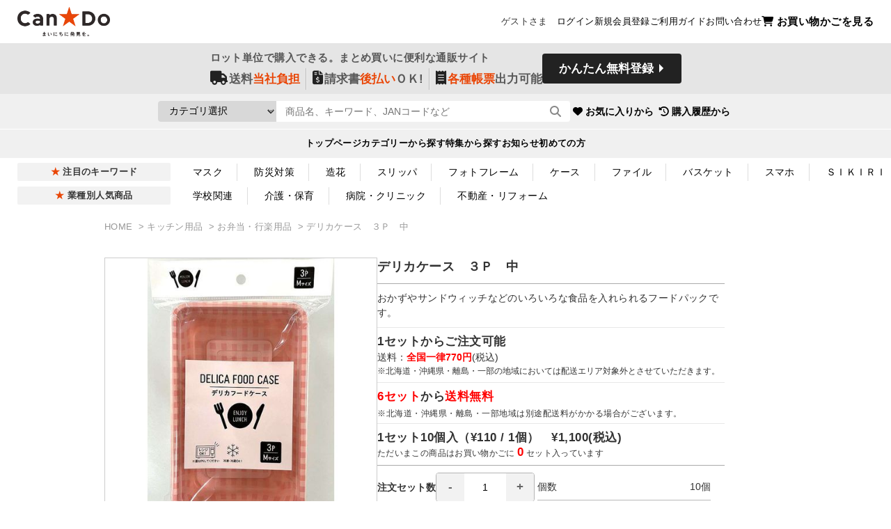

--- FILE ---
content_type: text/html; charset=UTF-8
request_url: https://ec.cando-web.co.jp/item/4582186032595
body_size: 46782
content:
<!DOCTYPE html>
<html lang="ja">
<head>
	<!-- 全サイト共通 head -->
	
<meta charset="utf-8"/><meta name="viewport" content="width=device-width, initial-scale=1.0">
<meta http-equiv="X-UA-Compatible" content="IE=edge">
<!-- InstanceBeginEditable name="doctitle" -->
<title>デリカケース　３Ｐ　中 | 【公式】≪大量注文専門≫Can★Doネットショップ</title>
<!-- InstanceEndEditable -->

<link rel="canonical" href="https://ec.cando-web.co.jp/item/4582186032595/">
<meta name="keywords" content="使い捨て容器,フードパック,テイクアウト容器" />
<meta name="description" content="おかずやサンドウィッチなどのいろいろな食品を入れられるフードパック" />
<meta property="og:title" content="デリカケース　３Ｐ　中">
<meta property="og:type" content="website">
<meta property="og:description" content="おかずやサンドウィッチなどのいろいろな食品を入れられるフードパック">
<meta property="og:keywords" content="使い捨て容器,フードパック,テイクアウト容器">
<meta property="og:url" content="https://ec.cando-web.co.jp/item/4582186032595">
<meta property="og:image" content="https://ec.cando-web.co.jp/item_img/4582186032595/4582186032595_1.jpg?2026/02/01 9:00">
<meta property="og:locale" content="ja_JP" />
<meta name="Copyright" content="© CAN DO CO., LTD. All rights reserved.">
<meta name="globalsign-domain-verification" content="vFGx3E7i9ZLbDjsdyc0O035DZ91Zvuz8TvgBpu7Kbi" />

<link href="/favicon.ico" type="image/x-icon" rel="shortcut icon" />

<link rel="stylesheet" href="https://cdn.jsdelivr.net/npm/bootstrap@4.5.3/dist/css/bootstrap.min.css" integrity="sha384-TX8t27EcRE3e/ihU7zmQxVncDAy5uIKz4rEkgIXeMed4M0jlfIDPvg6uqKI2xXr2" crossorigin="anonymous">
<link rel="stylesheet" href="https://cdnjs.cloudflare.com/ajax/libs/font-awesome/6.5.1/css/all.min.css" integrity="sha512-DTOQO9RWCH3ppGqcWaEA1BIZOC6xxalwEsw9c2QQeAIftl+Vegovlnee1c9QX4TctnWMn13TZye+giMm8e2LwA==" crossorigin="anonymous" referrerpolicy="no-referrer" />
<link rel="stylesheet" href="/css/photoswipe.css?1711355436"/><link rel="stylesheet" href="/css/photoswipe-default-skin.css?1711355436"/><link rel="stylesheet" href="/css/application.css?1711355436"/><link rel="stylesheet" href="https://cdnjs.cloudflare.com/ajax/libs/slick-carousel/1.9.0/slick.css" integrity="sha512-wR4oNhLBHf7smjy0K4oqzdWumd+r5/+6QO/vDda76MW5iug4PT7v86FoEkySIJft3XA0Ae6axhIvHrqwm793Nw==" crossorigin="anonymous" referrerpolicy="no-referrer" />
<link rel="stylesheet" href="https://cdnjs.cloudflare.com/ajax/libs/slick-carousel/1.9.0/slick-theme.min.css" integrity="sha512-17EgCFERpgZKcm0j0fEq1YCJuyAWdz9KUtv1EjVuaOz8pDnh/0nZxmU6BBXwaaxqoi9PQXnRWqlcDB027hgv9A==" crossorigin="anonymous" referrerpolicy="no-referrer" />
<link rel="stylesheet" href="/css/style.css?1750919101"/><link rel="stylesheet" href="/css/colorbox.css?1711355436"/>
<!--nocache-->
<!--/nocache-->

<!-- Google Tag Manager -->
<script>(function(w,d,s,l,i){w[l]=w[l]||[];w[l].push({'gtm.start':
new Date().getTime(),event:'gtm.js'});var f=d.getElementsByTagName(s)[0],
j=d.createElement(s),dl=l!='dataLayer'?'&l='+l:'';j.async=true;j.src=
'https://www.googletagmanager.com/gtm.js?id='+i+dl;f.parentNode.insertBefore(j,f);
})(window,document,'script','dataLayer','GTM-T4DXKP');</script>
<!-- End Google Tag Manager -->

<meta name="google-site-verification" content="C_AjkktuukKujJYzW7i6DLKjCGVus8-NbwpZo1K66D0" />


	<!-- dataLayer -->
		<!-- dataLayer -->

</head>
<body id="Item" data-csrf-token="">

	<!-- Google Tag Manager (noscript) -->
<noscript><iframe src=“https://www.googletagmanager.com/ns.html?id=GTM-T4DXKP”
height=“0" width=“0” style=“display:none;visibility:hidden”></iframe></noscript>
<!-- End Google Tag Manager (noscript) -->
	<header class="header">
		<div class="header-upper">
						<div class="header-logo">
				<a href="/">
					<img src="/img/front/logo_top.png" alt="Can★Doネットショップ／ロット単位で購入できる。まとめ買いに便利な通販サイト">
				</a>
			</div>
								<ul class="subnav d-none d-md-flex">
						<li>
				ゲストさま　<a href="/signin/">ログイン</a>
			</li>
			<li>
				<a href="/signup/">新規会員登録</a>
			</li>
						<li>
				<a href="/content/guide/">
					ご利用ガイド
				</a>
			</li>
			<li>
				<a href="/content/faq/">
					お問い合わせ
				</a>
			</li>
			<li class="tocart" data-cart-num="0">
				<a href="/cart/">
					<i class="fa-solid fa-cart-shopping"></i>お買い物かごを見る
				</a>
				<div class="basket-show transition">
					<div>
						<p>
							税込金額
						</p>
						<a href="/cart/">
							￥0						</a>
					</div>
				</div>
			</li>
			
		</ul>
		<ul class="sp-subnav d-flex d-md-none">
			<li class="tocart" data-cart-num="0">
				<a href="/cart/">
					<i class="fa-solid fa-cart-shopping"></i>
				</a>
			</li>
			<li class="sp-menubtn">
				<i></i>
			</li>
		</ul>		</div>
		<div class="header-info-area d-none d-md-flex">
			<section>
				<h2>
					ロット単位で購入できる。まとめ買いに便利な通販サイト
				</h2>
				<ul class="header-benefit">
					<li>
						<a href="/content/guide-shipping">
							<i class="fa-solid fa-truck"></i>送料<span>当社負担</span>
						</a>
					</li>
					<li>
						<a href="/content/paid/">
							<i class="fa-solid fa-file-invoice-dollar"></i>請求書<span>後払い</span>ＯＫ!
						</a>
					</li>
					<li>
						<a href="/content/guide-report/">
							<i class="fa-solid fa-receipt"></i><span>各種帳票</span>出力可能
						</a>
					</li>
				</ul>
			</section>
			<div class="header-signup-area">
				<a href="/signup/">
					かんたん無料登録
				</a>
			</div>
		</div>
		<div class="header-search-area">
			<div class="heder-search">
				<div class="search_container">
					<form method="get" action="/search/" class="search">
	<div class="dropdown-wrap">
		<div>
			<select name="category_select" class="styledSelectBox" title="カテゴリ選択">
				<option value="">
					<span>
						カテゴリ選択
					</span>
				</option>
												<option value="01" >
					<span>
						収納用品					</span>
				</option>
																<option value="02" >
					<span>
						インテリア・クラフト					</span>
				</option>
																<option value="12" >
					<span>
						文房具					</span>
				</option>
																<option value="03" >
					<span>
						スマホ・デジタル用品					</span>
				</option>
																<option value="05" >
					<span>
						キッチン用品					</span>
				</option>
																<option value="04" >
					<span>
						食器・コップ					</span>
				</option>
																<option value="09" >
					<span>
						衣料品・バッグ					</span>
				</option>
																<option value="10" >
					<span>
						化粧品・アクセサリー					</span>
				</option>
																<option value="06" >
					<span>
						バス・トイレ用品					</span>
				</option>
																<option value="07" >
					<span>
						掃除・洗濯用品					</span>
				</option>
																<option value="08" >
					<span>
						衛生・健康用品					</span>
				</option>
																<option value="11" >
					<span>
						パーティ・おもちゃ					</span>
				</option>
																<option value="13" >
					<span>
						大工・園芸用品					</span>
				</option>
																<option value="14" >
					<span>
						ホーム用品					</span>
				</option>
																<option value="15" >
					<span>
						季節の商品					</span>
				</option>
																<option value="16" >
					<span>
						老眼鏡					</span>
				</option>
											</select>
		</div>
		<input type="text" name="keyword" class="textBox" placeholder="&ensp;商品名、キーワード、JANコードなど" value="">
		<button type="submit" value="" class="btn searchSubmit">
			<i class="fa-solid fa-magnifying-glass"></i>
		</button>
	</div>
</form>
					<div class="header-btn">
						<a class="transition" href="/favorite/">
							<i class="fa-solid fa-heart"></i>お気に入りから
						</a>
						<a class="transition" href="/order-archive/">
							<i class="fa-solid fa-clock-rotate-left"></i>購入履歴から
						</a>
					</div>
				</div>
			</div>
		</div>
		<nav class="gnav d-none d-sm-block">
			<ul>
				<li>
					<a href="/">
						トップページ
					</a>
				</li>
				<li>
					<a href="/categories/">
						カテゴリーから探す
					</a>
				</li>
				<li>
					<a href="/special/">
						特集から探す
					</a>
				</li>
				<li>
					<a href="/news/">
						お知らせ
					</a>
				</li>
				<li>
					<a href="/content/guide/">
						初めての方
					</a>
				</li>
			</ul>
		</nav>
		<nav class="sp-nemu transition">
			<ul class="member-area">
								<li>
					<a href="/signin/">
						会員ログイン
					</a>
				</li>
				<li>
					<a href="/signup/">
						新規会員登録
					</a>
				</li>
							</ul>
			<ul>
				<li>
					<a href="/categories/">
						カテゴリから探す
					</a>
				</li>
				<li>
					<a href="/special/">
						特集から探す
					</a>
				</li>
				<li>
					<a href="/news/">
						お知らせ
					</a>
				</li>
				<li>
					<a href="/content/guide/">
						ご利用ガイド
					</a>
				</li>
				<li>
					<a href="/content/guide-shipping/">
						配送・送料について
					</a>
				</li>
				<li>
					<a href="/content/guide-cancel/">
						キャンセル・ご返品・ご交換について
					</a>
				</li>
				<li>
					<a href="/content/guide-delivery/">
						長期不在・宛先不明等について
					</a>
				</li>
				<li>
					<a href="/content/paid/">
						請求書払いについて
					</a>
				</li>
				<li>
					<a href="/content/guide-report/">
						各帳票について
					</a>
				</li>
				<li>
					<a href="/content/faq/">
						お問い合わせ
					</a>
				</li>
			</ul>
		</nav>
	</header>
	<div class="main-container">
		<ul class="sp-head-benefit d-flex d-md-none">
			<li>
				<a href="/content/guide-shipping">
					送料<span class="txt-em">当社負担</span>
				</a>
			</li>
			<li>
				<a href="/content/paid/">
					請求書<span class="txt-em">後払い</span>OK
				</a>
			</li>
			<li>
				<a href="/content/guide-report/">
					<span class="txt-em">各種帳票</span>出力可能
				</a>
			</li>
		</ul>
		<section id="PartsSidebarSearchwordRanking" class="parts">
				<div class="sidemenu_ranking clearfix">
		<h2>
			注目のキーワード
		</h2>
		<ul>
							<li>
					<a href="/search/?keyword=マスク">
						マスク					</a>
				</li>
							<li>
					<a href="/search/?keyword=防災対策">
						防災対策					</a>
				</li>
							<li>
					<a href="/search/?keyword=造花">
						造花					</a>
				</li>
							<li>
					<a href="/search/?keyword=スリッパ">
						スリッパ					</a>
				</li>
							<li>
					<a href="/search/?keyword=フォトフレーム">
						フォトフレーム					</a>
				</li>
							<li>
					<a href="/search/?keyword=ケース">
						ケース					</a>
				</li>
							<li>
					<a href="/search/?keyword=ファイル">
						ファイル					</a>
				</li>
							<li>
					<a href="/search/?keyword=バスケット">
						バスケット					</a>
				</li>
							<li>
					<a href="/search/?keyword=スマホ">
						スマホ					</a>
				</li>
							<li>
					<a href="/search/?keyword=ＳＩＫＩＲＩ">
						ＳＩＫＩＲＩ					</a>
				</li>
					</ul>
	</div>
			<div class="sidemenu_ranking clearfix pt-0">
	<h2>
		業種別人気商品
	</h2>
	<ul>
			<li>
				<a href="/search/?keyword=学校関連">
					学校関連					</a>
			</li>
						<li>
				<a href="/search/?keyword=介護・保育">
					介護・保育				</a>
			</li>
						<li>
				<a href="/search/?keyword=病院・クリニック">
					病院・クリニック					</a>
			</li>
						<li>
				<a href="/search/?keyword=不動産・リフォーム">
					不動産・リフォーム					</a>
			</li>
		</ul>
</div>
<style>
	#Item .upper-column{
		padding-bottom: 30px;
	}
</style>		</section>
				<div class="upper-column js-front_items">
			<div id="breadcrumbs" class="parts">
				<ul class="breadcrumb">
	<li>
		<a href="/">
			HOME
		</a>
	</li>
	
						<li>
				<a href="/category/05">
					キッチン用品				</a>
			</li>
					<li>
				<a href="/category/0504">
					お弁当・行楽用品				</a>
			</li>
				<li>
			デリカケース　３Ｐ　中		</li>
	</ul>			</div>
		</div>
		<div class="main-column">
			<div id="Main">
				<div class="imgarea">
					<div class="main-img d-none d-sm-block">
						<img src="/item_img/4582186032595/4582186032595_1.jpg?2026/02/01 9:00" alt="デリカケース　３Ｐ　中">
					</div>
					<div class="thumb-img">
						<ul class="d-block d-sm-flex">
																				<li>
								<img src="/item_img/4582186032595/4582186032595_1.jpg?2026/02/01 9:00" alt="デリカケース　３Ｐ　中の1番目の写真">
							</li>
																				<li>
								<img src="/item_img/4582186032595/4582186032595_2.jpg?2026/02/01 9:00" alt="デリカケース　３Ｐ　中の2番目の写真">
							</li>
																																		<li>
								<img src="/item_img/4582186032595/4582186032595_5.jpg?2026/02/01 9:00" alt="デリカケース　３Ｐ　中の5番目の写真">
							</li>
																																															</ul>
					</div>
					<p>
						※ご決済確認後2～3日で発送されます
					</p>
				</div>
				<div class="txtarea">
					<h1>
						デリカケース　３Ｐ　中					</h1>
					<div class="btn-area-wrap">
						<div class="explain-area">
							おかずやサンドウィッチなどのいろいろな食品を入れられるフードパック							<p class="explain-txt">
								おかずやサンドウィッチなどのいろいろな食品を入れられるフードパックです。							</p>
							<input type="hidden" name="item_id" class="js-item_id" id="item-id" value="595a25ae-adc4-47cc-bf52-2e760a00014e"/>							<input type="hidden" name="item_lot_quantity" class="js-item_lot_quantity" id="item-lot-quantity" value="1"/>							<input type="hidden" name="item_code" class="js-item_code" id="item-code" value="4582186032595"/>
							<input type="hidden" name="item_cartnum" class="js-item_cartnum" id="item-cartnum" value="0"/>							<input type="hidden" name="item_minnum" class="js-item_minnum" id="item-minnum" value="1"/>							<input type="hidden" name="item_price_with_tax" class="js-item_price_with_tax" id="item-price-with-tax" value="1100"/>							<input type="hidden" name="cart_amount" class="js-cart_amount" id="cart-amount" value="0"/>							<div class="shippingfee-area">
															<div class="delivery_paid_lot">
									<p>
										1セットからご注文可能
									</p>
									<span>
										送料：<em>全国一律770円</em>(税込)</span>
									<small class="d-block-d pt-1 pb-2">
										※北海道・沖縄県・離島・一部の地域においては配送エリア対象外とさせていただきます。
									</small>
								</div>
								<div class="delivery_free_lot">
									<p>
										<em>6セット</em>から<em>送料無料</em>
										<small class="d-sm-block pt-1">※北海道・沖縄県・離島・一部地域は別途配送料がかかる場合がございます。</small>
									</p>
								</div>
														</div>
							<div class="item_pricebox">
								<div class="item_price_upper">
									<div class="item_price_upper_l">
										<p class="pb-0">1セット10個入（<span>&yen;110 / 1個）　<span>&yen;1,100</span>(税込)</p>
									</div>
								</div>
								<p class="in-cart">
									ただいまこの商品はお買い物かごに
									<em>0</em> セット入っています
								</p>
							</div>
						</div>
												<div class="item_cartbox">
							<form name="cartin" method="post" action="/cart/">	
								<label class="item_cart_upper m-0">
									注文セット数<input id="set_value" type="text" name="" maxlength="3" readonly>
								</label>	
								<div class="item_addArea">
									<div id="CartAddArea">
										<div class="item_addArea_l">
											個数　
											<div class="item_peaceAdd">
												<span id="NUMBER" class='js-item_piece'>0</span> 個
											</div>
										</div>
										<div class="item_addArea_r">
											<div class="item_priceAdd1">
												商品金額（税込）
											</div>
											<div class="item_priceAdd2">
												￥ <span id=AMOUNT class='js-item_subtotal_price'>0</span>
											</div>
										</div>
										<div class="item_addArea_r">
											<div class="item_priceAdd1">
												送料（税込）
											</div>
											<div class="item_priceAdd2">
												￥ <span id=AMOUNT class='js-item_delivery_fee'>0</span>
											</div>
										</div>
										<div class="item_addArea_r">
											<div class="item_priceAdd1">
												合計金額
											</div>
											<div class="item_priceAdd2">
												￥ <span id=AMOUNT class='js-item_subtotal_amount'>0</span>
											</div>
										</div>
									</div>
								</div>
								<div class="item_btnarea">
																		<a class="CartBtn js-addCart add-to-cart" href="javascript:void(0);">
										<div class="cartinn_SP">
											<i class="fa-solid fa-cart-shopping"></i><span>お買い物かごに入れる</span>
										</div>
									</a>
																		<a href="#">
																				<div class="cartinn_SP fav-add FavoriteBtn js-favorite_btn add-to-favorite">
											<i class="fa-solid fa-heart"></i><span>お気に入りに追加</span>
										</div>
																				<input type="hidden" name="favoriteAddFlag" class="js-favorite_add_flag" id="favoriteaddflag" value="0"/>									</a>
								</div>
							</form>
						</div>
					</div>
					<section>
						<h2>
							商品情報
						</h2>
						<dl>
													<dt>JANコード</dt>
							<dd>4582186032595</dd>
																			<dt>サイズ（約）</dt>
							<dd>約115×185×50mm</dd>
																			<dt>素材</dt>
							<dd>本体（ポリプロピレン）、フタ（ポリスチレン）</dd>
																									<dt>内容量（約）</dt>
							<dd>3枚入</dd>
																									<dt>生産国</dt>
							<dd>中国</dd>
																			<dt>備考</dt>
							<dd>蓋を外してレンジ可（ただし、カレーや揚げ物等油性の強いものは不可）</dd>
												</dl>
					</section>
				</div>
			</div>
			<!-- 同じカテゴリの商品 -->
			<section id="PartsSameCategoryItems" class="parts">
					<h2>
		同じカテゴリーの商品
	</h2>
	<ul>
				<li class="item-info">
			<a href="/item/4582695027037">
				<div class="item-img-wrap">
					<img src="/item_img/4582695027037/4582695027037_1.jpg?2026/02/01 9:01" alt="発泡レジャーシート　シマエナガ柄の画像">
				</div>
				<h3 class="item-name">
					発泡レジャーシート　シマエナガ柄				</h3>
				<p class="item_set">
					1セット12個入
				</p>
				<p class="item_lot">
					<span>
						1セット(12個)
					</span>
					から注文可能
				</p>
				<p class="item-price">
					&yen;1,320〜<small>(税込)</small>
				</p>
				<p class="item_peace">
					1個あたり&yen;110				</p>
			</a>
		</li>
				<li class="item-info">
			<a href="/item/4964549048854">
				<div class="item-img-wrap">
					<img src="/item_img/4964549048854/4964549048854_1.jpg?2026/02/01 9:01" alt="バイオマスまがるストロー１００本の画像">
				</div>
				<h3 class="item-name">
					バイオマスまがるストロー１００本				</h3>
				<p class="item_set">
					1セット10個入
				</p>
				<p class="item_lot">
					<span>
						15セット(150個)
					</span>
					から注文可能
				</p>
				<p class="item-price">
					&yen;16,500〜<small>(税込)</small>
				</p>
				<p class="item_peace">
					1個あたり&yen;110				</p>
			</a>
		</li>
				<li class="item-info">
			<a href="/item/4986614270694">
				<div class="item-img-wrap">
					<img src="/item_img/4986614270694/4986614270694_1.JPG?2026/02/01 9:00" alt="保冷トートバッグ　シマエナガ柄の画像">
				</div>
				<h3 class="item-name">
					保冷トートバッグ　シマエナガ柄				</h3>
				<p class="item_set">
					1セット8個入
				</p>
				<p class="item_lot">
					<span>
						1セット(8個)
					</span>
					から注文可能
				</p>
				<p class="item-price">
					&yen;1,760〜<small>(税込)</small>
				</p>
				<p class="item_peace">
					1個あたり&yen;220				</p>
			</a>
		</li>
				<li class="item-info">
			<a href="/item/4582186033851">
				<div class="item-img-wrap">
					<img src="/item_img/4582186033851/4582186033851_1.JPG?2023/11/29 12:30" alt="１６ｃｍスプーン乳白個包装８Ｐの画像">
				</div>
				<h3 class="item-name">
					１６ｃｍスプーン乳白個包装８Ｐ				</h3>
				<p class="item_set">
					1セット10個入
				</p>
				<p class="item_lot">
					<span>
						1セット(10個)
					</span>
					から注文可能
				</p>
				<p class="item-price">
					&yen;1,100〜<small>(税込)</small>
				</p>
				<p class="item_peace">
					1個あたり&yen;110				</p>
			</a>
		</li>
				<li class="item-info">
			<a href="/item/4959512507346">
				<div class="item-img-wrap">
					<img src="/item_img/4959512507346/4959512507346_1.jpg?2026/02/01 9:01" alt="ペットボトルのキャップホルダーの画像">
				</div>
				<h3 class="item-name">
					ペットボトルのキャップホルダー				</h3>
				<p class="item_set">
					1セット10個入
				</p>
				<p class="item_lot">
					<span>
						1セット(10個)
					</span>
					から注文可能
				</p>
				<p class="item-price">
					&yen;1,100〜<small>(税込)</small>
				</p>
				<p class="item_peace">
					1個あたり&yen;110				</p>
			</a>
		</li>
				<li class="item-info">
			<a href="/item/4959512504833">
				<div class="item-img-wrap">
					<img src="/item_img/4959512504833/4959512504833_1.jpg?2026/02/01 9:01" alt="環境に優しい仕切り付深型２６ＣＭ２Ｐの画像">
				</div>
				<h3 class="item-name">
					環境に優しい仕切り付深型２６ＣＭ２Ｐ				</h3>
				<p class="item_set">
					1セット10個入
				</p>
				<p class="item_lot">
					<span>
						1セット(10個)
					</span>
					から注文可能
				</p>
				<p class="item-price">
					&yen;1,100〜<small>(税込)</small>
				</p>
				<p class="item_peace">
					1個あたり&yen;110				</p>
			</a>
		</li>
				<li class="item-info">
			<a href="/item/4986614252430">
				<div class="item-img-wrap">
					<img src="/item_img/4986614252430/4986614252430_1.jpg?2026/02/01 9:00" alt="アルミトートバッグ　ＢＫ・ＢＫの画像">
				</div>
				<h3 class="item-name">
					アルミトートバッグ　ＢＫ・ＢＫ				</h3>
				<p class="item_set">
					1セット10個入
				</p>
				<p class="item_lot">
					<span>
						20セット(180個)
					</span>
					から注文可能
				</p>
				<p class="item-price">
					&yen;66,000〜<small>(税込)</small>
				</p>
				<p class="item_peace">
					1個あたり&yen;330				</p>
			</a>
		</li>
				<li class="item-info">
			<a href="/item/4986614268141">
				<div class="item-img-wrap">
					<img src="/item_img/4986614268141/4986614268141_1.JPG?2026/02/01 9:00" alt="アルミ蒸着ショッピングバッグの画像">
				</div>
				<h3 class="item-name">
					アルミ蒸着ショッピングバッグ				</h3>
				<p class="item_set">
					1セット6個入
				</p>
				<p class="item_lot">
					<span>
						1セット(6個)
					</span>
					から注文可能
				</p>
				<p class="item-price">
					&yen;1,980〜<small>(税込)</small>
				</p>
				<p class="item_peace">
					1個あたり&yen;330				</p>
			</a>
		</li>
			</ul>
			</section>
			<!-- 最近見た商品 -->
			<section id="PartsTopRecent" class="parts">
				<div class="ajax-parts" data-target="parts_sidebar_recent"></div>
			</section>
			<section id="partsSidebanner" class="parts">
				<h2>
	法人利用に嬉しい機能
</h2>
<ul>
	<li>
		<a class="transition" href="/content/guide-shipping/">
			<span>
				最短当日発送<br>
				全国送料無料（当社負担）で発送！
			</span>
		</a>
	</li>
	<li>
		<a class="transition" href="/content/paid/">
			<span>
				請求書払いも可能（Paid後払い）<br>
				経費立て替えの手間を省略！
			</span>
		</a>
	</li>
	<li>
		<a class="transition" href="/content/guide-report/">
			<span>
				見積書/納品書/領収書/請求書<br>
				WEBで各種帳票かんたん発行！
			</span>
		</a>
	</li>
</ul>			</section>
			<section id="PartsTopSpecial" class="parts">
				<div id="parts_top_special">
	<h2 class="main_headline headline-parts">
		おすすめ特集
	</h2>
	<ul data-item="slide-wrap" class="featureListTop clearfix">
		<li data-item="slide-item">
			<a href="/search/?keyword=新商品">
				<img src="https://ec.cando-web.co.jp/img/cache/df236860-a75d-4ba3-83bf-31dbb4aa3e8a.png" alt="">
				<h3>
					新商品特集
				</h3>
			</a>
		</li>
				<li data-item="slide-item">
			<a href="/special/office-item/">
				<img src="/img/cache/eccdcfbe-db02-41be-9090-3e6c3b7593fb?1769589253" style="opacity:1;" alt="オフィス備品特集のバナー画像"/>				<h3>
					オフィス備品特集				</h3>
			</a>
		</li>
				<li data-item="slide-item">
			<a href="/special/school2021/">
				<img src="/img/cache/04804fdf-8a7a-4e69-b78d-048dddbce5b4?1768785639" style="opacity:1;" alt="学校備品特集のバナー画像"/>				<h3>
					学校備品特集				</h3>
			</a>
		</li>
				<li data-item="slide-item">
			<a href="/special/kaigo_goods/">
				<img src="/img/cache/8cb3fb7b-dfbd-4161-b426-966c2e3b7415?1728456750" style="opacity:1;" alt="介護・保育特集　快適・安全のためのアイテムをご紹介！のバナー画像"/>				<h3>
					介護・保育特集				</h3>
			</a>
		</li>
				<li data-item="slide-item">
			<a href="/special/cleanup_202208/">
				<img src="/img/cache/741921f4-e15c-46bd-8564-4e73b75759c8?1764034942" style="opacity:1;" alt="清掃・掃除用品特集 掃除や片付けの必需品をまとめてご紹介！のバナー画像"/>				<h3>
					清掃・掃除用品特集				</h3>
			</a>
		</li>
				<li data-item="slide-item">
			<a href="/special/disaster-countermeasures/">
				<img src="/img/cache/0035e451-c264-4005-a8da-df287112f5c8?1751943802" style="opacity:1;" alt="いざというとき慌てないために！防災グッズ特集のバナー画像"/>				<h3>
					防災グッズ特集				</h3>
			</a>
		</li>
				<li data-item="slide-item">
			<a href="/special/wrapping_2101/">
				<img src="/img/cache/78992ce9-3f26-4e5d-9f4a-692eb02327c5?1727404967" style="opacity:1;" alt="贈り物におすすめなラッピングをご紹介！ラッピング特集のバナー画像"/>				<h3>
					ラッピング特集				</h3>
			</a>
		</li>
				<li data-item="slide-item">
			<a href="/special/basket-202203/">
				<img src="/img/cache/88ea12bf-7b78-4889-8343-ba4471b3a271?1719539856" style="opacity:1;" alt="かご・バスケット・収納ボックス特集のバナー画像"/>				<h3>
					かご・バスケット・収納ボックス特集				</h3>
			</a>
		</li>
				<li data-item="slide-item">
			<a href="/special/newitems_2101/">
				<img src="/img/cache/ebdb6113-f05e-4d50-a0bb-629954452187?1716858611" style="opacity:1;" alt="電子機器周辺アイテムや電気機器をご紹介！デジタル特集のバナー画像"/>				<h3>
					デジタル特集				</h3>
			</a>
		</li>
				<li data-item="slide-item">
			<a href="/special/bookstand_2102/">
				<img src="/img/cache/8459975f-d4e2-4808-ad92-ce9669babf08?1723172394" style="opacity:1;" alt="デスク周り収納のバナー画像"/>				<h3>
					デスク周り収納				</h3>
			</a>
		</li>
				<li data-item="slide-item">
			<a href="/special/hotel-equipment/">
				<img src="/img/cache/d08778c7-fc7f-4f47-aa7a-92b003624f3f?1745459790" style="opacity:1;" alt="宿泊施設さま向け！ホテル・旅館　備品特集のバナー画像"/>				<h3>
					ホテル・旅館　備品特集				</h3>
			</a>
		</li>
				<li data-item="slide-item">
			<a href="/special/1903files/">
				<img src="/img/cache/85f192bf-be6b-4d44-b09d-b13d6d6788da.jpg?1711426249" style="opacity:1;" alt="ファイル特集のバナー画像"/>				<h3>
					ファイル特集				</h3>
			</a>
		</li>
			</ul>
	<div data-item="point-wrap"></div>
	<div class="more">
		<a class="btn" href="/special/">
			もっとみる
		</a>
	</div>
</div>
			</section>

			<section id="PartsCategoryList" class="parts">
				<div class="cat-list-main-container">
	<h2>
		カテゴリ一覧
	</h2>
	<div class="list-wrap">
		<ul class="category-list-main">
				<li>
			<h3>
				<a href="/category/01">
					<img src="/img/front/caticon-01.png" alt="収納用品カテゴリーへのリンク">
					<span>
						収納用品					</span>
				</a>
				<div class="btn-sm-child d-block d-md-none">
					<i class="transition" title="下位カテゴリを見る"></i>
				</div>
			</h3>
			<ul class="child-cat">
								<li>
					<a href="/category/0101/">バスケット・ブックスタンド</a>				</li>
								<li>
					<a href="/category/0102/">フック・その他収納</a>				</li>
								<li>
					<a href="/category/0103/">収納ボックス</a>				</li>
								<li>
					<a href="/category/0104/">収納袋・圧縮袋</a>				</li>
								<li>
					<a href="/category/0105/">収納小物</a>				</li>
								<li>
					<a href="/category/0106/">キッチン収納 ・ 保存ビン ・ タッパー ・ 食器棚シート</a>				</li>
							</ul>
		</li>
			</ul>
		<ul class="category-list-main">
				<li>
			<h3>
				<a href="/category/02">
					<img src="/img/front/caticon-02.png" alt="インテリア・クラフトカテゴリーへのリンク">
					<span>
						インテリア・クラフト					</span>
				</a>
				<div class="btn-sm-child d-block d-md-none">
					<i class="transition" title="下位カテゴリを見る"></i>
				</div>
			</h3>
			<ul class="child-cat">
								<li>
					<a href="/category/0201/">フォトフレーム</a>				</li>
								<li>
					<a href="/category/0202/">インテリア小物・アロマ</a>				</li>
								<li>
					<a href="/category/0203/">造花</a>				</li>
								<li>
					<a href="/category/0204/">ラッピング・シール</a>				</li>
								<li>
					<a href="/category/0205/">手芸用品・ハンドクラフト・毛糸</a>				</li>
							</ul>
		</li>
			</ul>
		<ul class="category-list-main">
				<li>
			<h3>
				<a href="/category/12">
					<img src="/img/front/caticon-12.png" alt="文房具カテゴリーへのリンク">
					<span>
						文房具					</span>
				</a>
				<div class="btn-sm-child d-block d-md-none">
					<i class="transition" title="下位カテゴリを見る"></i>
				</div>
			</h3>
			<ul class="child-cat">
								<li>
					<a href="/category/1201/">ファイル</a>				</li>
								<li>
					<a href="/category/1202/">ペン・鉛筆</a>				</li>
								<li>
					<a href="/category/1203/">ノート・メモ帳・付箋</a>				</li>
								<li>
					<a href="/category/1204/">はさみ・のり・テープ</a>				</li>
								<li>
					<a href="/category/1205/">マグネット・画鋲</a>				</li>
								<li>
					<a href="/category/1206/">学校・子ども文具</a>				</li>
								<li>
					<a href="/category/1207/">事務用品 ・ インデックスシール ・ その他文具</a>				</li>
								<li>
					<a href="/category/1208/">封筒・祝儀袋・レター</a>				</li>
							</ul>
		</li>
			</ul>
		<ul class="category-list-main">
				<li>
			<h3>
				<a href="/category/03">
					<img src="/img/front/caticon-03.png" alt="スマホ・デジタル用品カテゴリーへのリンク">
					<span>
						スマホ・デジタル用品					</span>
				</a>
				<div class="btn-sm-child d-block d-md-none">
					<i class="transition" title="下位カテゴリを見る"></i>
				</div>
			</h3>
			<ul class="child-cat">
								<li>
					<a href="/category/0301/">スマホアクセサリー</a>				</li>
								<li>
					<a href="/category/0302/">キーホルダー・ストラップ</a>				</li>
								<li>
					<a href="/category/0303/">デジタル・オーディオ・時計</a>				</li>
								<li>
					<a href="/category/0304/">電池・ライト</a>				</li>
							</ul>
		</li>
			</ul>
		<ul class="category-list-main">
				<li>
			<h3>
				<a href="/category/05">
					<img src="/img/front/caticon-05.png" alt="キッチン用品カテゴリーへのリンク">
					<span>
						キッチン用品					</span>
				</a>
				<div class="btn-sm-child d-block d-md-none">
					<i class="transition" title="下位カテゴリを見る"></i>
				</div>
			</h3>
			<ul class="child-cat">
								<li>
					<a href="/category/0501/">流し用品・消耗品</a>				</li>
								<li>
					<a href="/category/0502/">調理用品・製菓用品</a>				</li>
								<li>
					<a href="/category/0503/">食卓小物</a>				</li>
								<li>
					<a href="/category/0504/">お弁当・行楽用品</a>				</li>
							</ul>
		</li>
			</ul>
		<ul class="category-list-main">
				<li>
			<h3>
				<a href="/category/04">
					<img src="/img/front/caticon-04.png" alt="食器・コップカテゴリーへのリンク">
					<span>
						食器・コップ					</span>
				</a>
				<div class="btn-sm-child d-block d-md-none">
					<i class="transition" title="下位カテゴリを見る"></i>
				</div>
			</h3>
			<ul class="child-cat">
								<li>
					<a href="/category/0401/">和陶器・漆器</a>				</li>
								<li>
					<a href="/category/0402/">洋陶器・その他食器</a>				</li>
								<li>
					<a href="/category/0403/">コップ・グラス・マグカップ</a>				</li>
								<li>
					<a href="/category/0404/">箸・スプーン・フォーク</a>				</li>
							</ul>
		</li>
			</ul>
		<ul class="category-list-main">
				<li>
			<h3>
				<a href="/category/09">
					<img src="/img/front/caticon-09.png" alt="衣料品・バッグカテゴリーへのリンク">
					<span>
						衣料品・バッグ					</span>
				</a>
				<div class="btn-sm-child d-block d-md-none">
					<i class="transition" title="下位カテゴリを見る"></i>
				</div>
			</h3>
			<ul class="child-cat">
								<li>
					<a href="/category/0901/">スリッパ・サンダル</a>				</li>
								<li>
					<a href="/category/0902/">衣料品</a>				</li>
								<li>
					<a href="/category/0903/">バッグ・ポーチ</a>				</li>
								<li>
					<a href="/category/0904/">靴関連用品</a>				</li>
							</ul>
		</li>
			</ul>
		<ul class="category-list-main">
				<li>
			<h3>
				<a href="/category/10">
					<img src="/img/front/caticon-10.png" alt="化粧品・アクセサリーカテゴリーへのリンク">
					<span>
						化粧品・アクセサリー					</span>
				</a>
				<div class="btn-sm-child d-block d-md-none">
					<i class="transition" title="下位カテゴリを見る"></i>
				</div>
			</h3>
			<ul class="child-cat">
								<li>
					<a href="/category/1001/">化粧品</a>				</li>
								<li>
					<a href="/category/1002/">アクセサリー</a>				</li>
								<li>
					<a href="/category/1003/">ボトル・スプレー容器</a>				</li>
							</ul>
		</li>
			</ul>
		<ul class="category-list-main">
				<li>
			<h3>
				<a href="/category/06">
					<img src="/img/front/caticon-06.png" alt="バス・トイレ用品カテゴリーへのリンク">
					<span>
						バス・トイレ用品					</span>
				</a>
				<div class="btn-sm-child d-block d-md-none">
					<i class="transition" title="下位カテゴリを見る"></i>
				</div>
			</h3>
			<ul class="child-cat">
								<li>
					<a href="/category/0601/">バス用品・タオル・ハンカチ</a>				</li>
								<li>
					<a href="/category/0602/">トイレ・芳香用品</a>				</li>
							</ul>
		</li>
			</ul>
		<ul class="category-list-main">
				<li>
			<h3>
				<a href="/category/07">
					<img src="/img/front/caticon-07.png" alt="掃除・洗濯用品カテゴリーへのリンク">
					<span>
						掃除・洗濯用品					</span>
				</a>
				<div class="btn-sm-child d-block d-md-none">
					<i class="transition" title="下位カテゴリを見る"></i>
				</div>
			</h3>
			<ul class="child-cat">
								<li>
					<a href="/category/0701/">掃除用品 ・ ゴミ袋 ・ 取手付ビニール袋</a>				</li>
								<li>
					<a href="/category/0702/">洗濯用品・ハンガー</a>				</li>
							</ul>
		</li>
			</ul>
		<ul class="category-list-main">
				<li>
			<h3>
				<a href="/category/08">
					<img src="/img/front/caticon-08.png" alt="衛生・健康用品カテゴリーへのリンク">
					<span>
						衛生・健康用品					</span>
				</a>
				<div class="btn-sm-child d-block d-md-none">
					<i class="transition" title="下位カテゴリを見る"></i>
				</div>
			</h3>
			<ul class="child-cat">
								<li>
					<a href="/category/0801/">救急用品 ・ 綿棒 ・ ティッシュ ・ オーラルケア</a>				</li>
								<li>
					<a href="/category/0802/">マッサージ・ダイエット</a>				</li>
							</ul>
		</li>
			</ul>
		<ul class="category-list-main">
				<li>
			<h3>
				<a href="/category/11">
					<img src="/img/front/caticon-11.png" alt="パーティ・おもちゃカテゴリーへのリンク">
					<span>
						パーティ・おもちゃ					</span>
				</a>
				<div class="btn-sm-child d-block d-md-none">
					<i class="transition" title="下位カテゴリを見る"></i>
				</div>
			</h3>
			<ul class="child-cat">
								<li>
					<a href="/category/1101/">おもちゃ</a>				</li>
								<li>
					<a href="/category/1102/">パーティグッズ・推し活</a>				</li>
							</ul>
		</li>
			</ul>
		<ul class="category-list-main">
				<li>
			<h3>
				<a href="/category/13">
					<img src="/img/front/caticon-13.png" alt="大工・園芸用品カテゴリーへのリンク">
					<span>
						大工・園芸用品					</span>
				</a>
				<div class="btn-sm-child d-block d-md-none">
					<i class="transition" title="下位カテゴリを見る"></i>
				</div>
			</h3>
			<ul class="child-cat">
								<li>
					<a href="/category/1301/">大工用品・梱包用品</a>				</li>
								<li>
					<a href="/category/1302/">園芸用品・ペット用品</a>				</li>
								<li>
					<a href="/category/1303/">ポリひも・ロープ・粘着テープ</a>				</li>
							</ul>
		</li>
			</ul>
		<ul class="category-list-main">
				<li>
			<h3>
				<a href="/category/14">
					<img src="/img/front/caticon-14.png" alt="ホーム用品カテゴリーへのリンク">
					<span>
						ホーム用品					</span>
				</a>
				<div class="btn-sm-child d-block d-md-none">
					<i class="transition" title="下位カテゴリを見る"></i>
				</div>
			</h3>
			<ul class="child-cat">
								<li>
					<a href="/category/1401/">室内用品・ベビー用品</a>				</li>
								<li>
					<a href="/category/1402/">防犯・防災用品</a>				</li>
								<li>
					<a href="/category/1403/">トラベル・自転車・カー用品</a>				</li>
								<li>
					<a href="/category/1404/">ライター・ろうそく</a>				</li>
								<li>
					<a href="/category/1405/">傘・雨具</a>				</li>
							</ul>
		</li>
			</ul>
		<ul class="category-list-main">
				<li>
			<h3>
				<a href="/category/15">
					<img src="/img/front/caticon-15.png" alt="季節の商品カテゴリーへのリンク">
					<span>
						季節の商品					</span>
				</a>
				<div class="btn-sm-child d-block d-md-none">
					<i class="transition" title="下位カテゴリを見る"></i>
				</div>
			</h3>
			<ul class="child-cat">
								<li>
					<a href="/category/1501/">季節の商品</a>				</li>
							</ul>
		</li>
			</ul>
		<ul class="category-list-main">
				<li>
			<h3>
				<a href="/category/16">
					<img src="/img/front/caticon-16.png" alt="老眼鏡カテゴリーへのリンク">
					<span>
						老眼鏡					</span>
				</a>
				<div class="btn-sm-child d-block d-md-none">
					<i class="transition" title="下位カテゴリを見る"></i>
				</div>
			</h3>
			<ul class="child-cat">
								<li>
					<a href="/category/1601/">老眼鏡・拡大鏡</a>				</li>
							</ul>
		</li>
			</ul>
		</div>
</div>
			</section>
			<!-- お気に入り商品 -->
			<section id="PartsFavoriteItems" class="parts">
				<div class="ajax-parts" data-target="parts_favorite_items"></div>
			</section>
			<div id="dialog" title="数量エラーです。" class="jquery-ui-dialog-alert">
				<p id="errmsg"></p>
			</div>
		</div>

<script>!function(d,s,id){var js,fjs=d.getElementsByTagName(s)[0],p=/^http:/.test(d.location)?'http':'https';if(!d.getElementById(id)){js=d.createElement(s);js.id=id;js.src=p+'://platform.twitter.com/widgets.js';fjs.parentNode.insertBefore(js,fjs);}}(document, 'script', 'twitter-wjs');</script>
<div id="fb-root"></div>
<script>(function(d, s, id) {
	var js, fjs = d.getElementsByTagName(s)[0];
	if (d.getElementById(id)) return;
	js = d.createElement(s); js.id = id;
	js.src = "//connect.facebook.net/ja_JP/sdk.js#xfbml=1&version=v2.0";
	fjs.parentNode.insertBefore(js, fjs);
}(document, 'script', 'facebook-jssdk'));</script>
	</div>
	
	<div class="foot-login-area">　</div>
	<!--
	<div class="foot-login-area">
					<a class="ft-btn transition" href="/signin/">
				ログイン
			</a>
			<div>
				初めての方は<a class="txt-link" href="/signup/">新規会員登録</a>
			</div>
			</div>

	-->
	<footer>
	<div class="footer-sitemap">
		<section>
			<h2>
				ご利用について
			</h2>
			<ul>
				<li>
					<a href="/content/guide/">
						ご利用ガイド
					</a>
				</li>
				<li>
					<a href="/content/guide-shipping#fromguide002">
						配送料金
					</a>
				</li>
				<li>
					<a href="/content/guide-order#payment">
						お支払い
					</a>
				</li>
				<li>
					<a href="/content/guide-cancel">
						返品・交換
					</a>
				</li>
			</ul>
		</section>
		<section>
			<h2>
				各種帳票について
			</h2>
			<ul>
				<li>
					<a href="/content/guide-report#list001">
						見積書
					</a>
				</li>
				<li>
					<a href="/content/guide-report#list002">
						請求書
					</a>
				</li>
				<li>
					<a href="/content/guide-report#list002">
						領収書・納品書
					</a>
				</li>
				<li>
					<a href="/content/paid/">
						Paid請求書払い
					</a>
				</li>
			</ul>
		</section>
		<section>
			<h2>
				サポート
			</h2>
			<ul>
				<li>
					<a href="/news/">
						お知らせ
					</a>
				</li>
				<li>
					<a href="/content/faq/">
						よくあるご質問
					</a>
				</li>
				<li>
					<a href="/inquiry/">
						お問い合わせ
					</a>
				</li>
			</ul>
		</section>
		<section>
			<h2>
				お買い物
			</h2>
			<ul>
				<li>
					<a href="/categories/">
						カテゴリ一覧
					</a>
				</li>
				<li>
					<a href="/special/">
						特集・キャンペーン
					</a>
				</li>
				<li>
					<a href="/cart/">
						お買い物かご
					</a>
				</li>
			</ul>
		</section>
	</div>
	<a class="tonetshop" href="https://netshop.cando-web.co.jp/" target="_blank">
		<img src="/img/front/tonetshop.png?202506" alt="１個からお届け！CanDo公式ネットショップへ">
	</a>
	<ul class="sns-list">
		<li>
			<a href="https://instagram.com/cando_official/" target="blank" title="インスタグラムのアカウントへのリンク">
				<i class="fa-brands fa-instagram" title="インスタグラムのアカウント"></i>
			</a>
		</li>
		<li>
			<a href="https://twitter.com/cando_official/" target="blank" title="Xのアカウントへのリンク">
				<i class="fa-brands fa-x-twitter" title="Xのアカウント"></i>
			</a>
		</li>
	</ul>
	<nav class="footer-nav">
		<ul>
			<li>
				<a href="/content/company/">
					会社概要
				</a>
			</li>
			<li>
				<a href="/content/privacy/">
					個人情報保護方針
				</a>
			</li>
			<li>
				<a href="/content/notice/">
					特定商取引法に基づく表示
				</a>
			</li>
		</ul>
	</nav>
	<p class="copyright">
		© CAN DO CO., LTD. All rights reserved.
	</p>
</footer>
	<!-- 全サイト共通Javascript -->
	
<script src="https://ajax.googleapis.com/ajax/libs/jquery/3.6.0/jquery.min.js"></script>
<script src="https://ajax.googleapis.com/ajax/libs/jqueryui/1.12.1/jquery-ui.min.js"></script>
<script type="text/javascript" src="//ajax.googleapis.com/ajax/libs/jqueryui/1/i18n/jquery.ui.datepicker-ja.min.js"></script>
<script src="https://cdn.jsdelivr.net/npm/bootstrap@4.5.3/dist/js/bootstrap.bundle.min.js" integrity="sha384-ho+j7jyWK8fNQe+A12Hb8AhRq26LrZ/JpcUGGOn+Y7RsweNrtN/tE3MoK7ZeZDyx" crossorigin="anonymous"></script>
<script src="https://cdnjs.cloudflare.com/ajax/libs/magnific-popup.js/1.1.0/jquery.magnific-popup.js"></script>
<script src="https://cdnjs.cloudflare.com/ajax/libs/jquery.colorbox/1.6.4/jquery.colorbox-min.js"></script>
<script src="https://cdnjs.cloudflare.com/ajax/libs/jquery.colorbox/1.6.4/i18n/jquery.colorbox-ja.js"></script>

<script src="/js/jquery.validate.min.js"></script>
<script src="/js/jquery.validate.messages_ja.js"></script>
<script src="/js/jquery.autoKana.js"></script>
<script src="/js/jquery.photoswipe-global.js"></script>
<script src="/js/jquery.equalheight.js"></script>
<script src="https://cdnjs.cloudflare.com/ajax/libs/slick-carousel/1.9.0/slick.min.js" integrity="sha512-HGOnQO9+SP1V92SrtZfjqxxtLmVzqZpjFFekvzZVWoiASSQgSr4cw9Kqd2+l8Llp4Gm0G8GIFJ4ddwZilcdb8A==" crossorigin="anonymous" referrerpolicy="no-referrer"></script>
<script src="/js/jquery.colorbox-min.js?1711355436"></script><script src="/js/jquery.upload-custom.js?1711355436"></script>
<script src="https://static.mul-pay.jp/ext/js/token.js"></script>





<script src="/js/app.js?1741051017"></script><script src="/js/front.js?1722999582"></script><script src="/js/front_design.js?1720410092"></script>	
	<script>
</script>


	<div class="scroll-top transition">
		<i class="fa-solid fa-arrow-up"></i>
	</div>
</body>
</html>


--- FILE ---
content_type: text/html; charset=UTF-8
request_url: https://ec.cando-web.co.jp/api_parts/parts_sidebar_recent/?t=0.515938490513318
body_size: 744
content:
		<h2>
		最近チェックした商品
	</h2>
	<ul>
			<li class="item-info">
			<a href="/item/4582186032595">
				<div class="item-img-wrap">
					<img src="/item_img/4582186032595/4582186032595_1.jpg?2026/02/01 9:00" width="132px" height="132px" border="0" alt="デリカケース　３Ｐ　中の商品画像">
				</div>
				<h3 class="item-name">
					デリカケース　３Ｐ　中				</h3>
				<p class="item_set">
					1セット10個入
				</p>
				<p class="item_lot">
					<span>
						1セット(10個)
					</span>
					から注文可能
				</p>
				<p class="item-price">
					&yen;1,100〜<small>(税込)</small>
				</p>
				<p class="item_peace">
					1個あたり&yen;110				</p>
			</a>
		</li>
		</ul>


--- FILE ---
content_type: text/css
request_url: https://ec.cando-web.co.jp/css/style.css?1750919101
body_size: 133152
content:
@charset "UTF-8";
html, body {
  margin: 0;
  padding: 0;
  height: 100%;
  position: relative;
  font-family: "ヒラギノ角ゴ Pro W3", "Hiragino Kaku Gothic Pro", "メイリオ", "Meiryo", "ＭＳ Ｐゴシック", sans-serif;
  line-height: 1;
}

html {
  overflow-y: scroll;
}

body {
  overflow: visible;
}

body, div, dl, dt, dd, ul, ol, li, h1, h2, h3, h4, h5, h6, pre, form, fieldset, input, button, textarea, p, blockquote, th, td {
  margin: 0;
  padding: 0;
  border: none;
  list-style-type: none;
  text-align: left;
  font-weight: normal;
  font-style: normal;
  outline: none;
}

table {
  border-spacing: 0;
  border-collapse: collapse;
}

fieldset, img {
  border: 0;
}

address, caption, cite, code, dfn, em, strong, th, var {
  font-weight: normal;
  font-style: normal;
}

ol, ul {
  list-style: none;
}

caption, th {
  text-align: left;
}

h1, h2, h3, h4, h5, h6 {
  font-weight: normal;
  font-size: 100%;
}

img {
  vertical-align: top;
}

input, select, textarea, button {
  font-size: 100%;
  font-family: "ヒラギノ角ゴ Pro W3", "Hiragino Kaku Gothic Pro", "メイリオ", "Meiryo", "ＭＳ Ｐゴシック", sans-serif;
}

q:before, q:after {
  content: "";
}

header, nav, article, aside, section, footer {
  display: block;
}

body {
  position: relative;
  font-size: 14px;
  font-family: "Lucida Grande", "Hiragino Kaku Gothic ProN", "ヒラギノ角ゴ ProN W3", Meiryo, メイリオ, sans-serif;
  color: #333;
}

h1,
h2,
h3,
h4,
p,
dt,
dd,
li {
  line-height: 1.5em;
  font-feature-settings: "palt";
  letter-spacing: 0.03em;
}

a {
  color: initial;
  text-decoration: none;
}
a:hover {
  text-decoration: none;
  color: initial;
}
a.link-color {
  color: #618bb5;
}
a.link-underline {
  text-decoration: underline;
}

a:focus, a:focus-within,
button:focus,
button:focus-within {
  outline: none !important;
  box-shadow: none !important;
}

.txt-link {
  text-decoration: underline;
  color: #618bb5;
}
.txt-link:hover {
  color: #e94607;
}

.txt-em {
  color: #f00;
  font-weight: 600;
}

.main-color {
  color: #e94607;
}

.transition {
  transition: all 0.3s ease;
}

.d-block-d {
  display: block;
}

.error-message {
  padding-top: 6px;
}

.scroll-top {
  position: fixed;
  display: flex;
  align-items: center;
  justify-content: center;
  bottom: 20px;
  right: 20px;
  width: 40px;
  height: 40px;
  background: #333;
  color: #fff;
  opacity: 0;
  z-index: 999;
  pointer-events: none;
  cursor: pointer;
}
.scroll-top.scroll-top-active {
  opacity: 1;
  pointer-events: auto;
}

#Item .scroll-top {
  bottom: 120px;
}

.main-container {
  padding: 226px 0 0;
}
@media only screen and (min-width:768px) and (max-width:991px) {
  .main-container {
    padding: 260px 0 0;
  }
}
@media only screen and (min-width:576px) and (max-width:767px) {
  .main-container {
    padding: 178px 0 0;
  }
}
@media only screen and (max-width:575px) {
  .main-container {
    padding: 136px 0 0;
  }
}

.main-container {
  display: flex;
  flex-wrap: wrap;
}

.upper-column {
  width: 100%;
  padding-bottom: 30px;
  order: 2;
}

.left-column {
  width: 315px;
  padding: 0 15px;
  order: 3;
}
@media only screen and (max-width:767px) {
  .left-column {
    width: 100%;
    order: 4;
  }
}

.main-column {
  width: 100%;
  padding: 0 15px;
  order: 4;
}
.main-column:has(+ .left-column) {
  width: calc(100% - 315px);
}
@media only screen and (max-width:767px) {
  .main-column {
    width: 100%;
    padding-bottom: 60px;
    order: 3;
  }
  .main-column:has(+ .left-column) {
    width: 100%;
  }
}
.main-column .parts + .parts {
  padding-top: 60px;
}

#Top .main-column .parts + .parts {
  margin-top: 60px;
  padding-top: 40px;
  border-top: 1px solid #e8e8e8;
}
#Top .main-column #PartsCategoryList {
  padding-top: 0;
  border: none;
}
#Top .main-column #PartsCategoryList + .parts {
  padding-top: 0;
  border: none;
}

.more {
  padding: 20px 15px;
}
.more a {
  display: block;
  width: 100%;
  max-width: 260px;
  margin: auto;
  padding: 10px 0;
  background: #000;
  text-align: center;
  color: #fff;
  font-size: 1.1em;
  font-weight: 600;
  border-radius: 0;
  transition: all 0.3s ease;
}
.more a:hover {
  background: #d8d8d8;
  color: #222;
}

.more-split {
  display: flex;
  flex-wrap: wrap;
  justify-content: center;
  gap: 10px;
}
.more-split a,
.more-split input,
.more-split button,
.more-split .submit {
  display: block;
  width: 260px;
  margin: 0 !important;
}

.more-split-est a {
  display: block;
  width: 260px;
  max-width: 260px;
  margin: 0 !important;
  padding: 10px 0;
  vertical-align: middle;
  line-height: 1.5;
}
.more-split-est a:nth-of-type(1) {
  background: #aaa;
}

.breadcrumblist {
  padding: 0 0 10px;
  font-size: 0.9em;
}
.breadcrumblist li {
  display: inline-block;
  padding: 0 5px 0 0;
}
.breadcrumblist li a,
.breadcrumblist li em {
  display: inline-block;
  color: #999;
}
.breadcrumblist li:not(:first-of-type) {
  padding: 0 5px;
}
.breadcrumblist li:not(:first-of-type):before {
  content: ">";
  padding: 0 5px 0 0;
}

header {
  position: fixed;
  align-items: center;
  top: 0;
  left: 0;
  width: 100%;
  background: rgba(255, 255, 255, 0.9);
  z-index: 99;
  transition: all 0.2s ease;
}
header * {
  transition: all 0.4s ease;
}
header .subnav {
  display: flex;
  align-items: center;
  justify-content: flex-end;
  gap: 15px;
  margin-left: auto;
  padding: 0;
  font-size: 0.9em;
}
header .subnav .tocart {
  position: relative;
  font-size: 1.2em;
  font-weight: 600;
}
header .subnav .tocart i {
  position: relative;
  display: inline-block;
  padding-right: 4px;
}
header .subnav .tocart i:after {
  content: "";
  position: absolute;
  top: -3px;
  right: 2px;
  width: 6px;
  height: 6px;
  border-radius: 50%;
  background: #f00;
  z-index: 1;
}
header .subnav .tocart[data-cart-num="0"] i:after {
  content: none;
}
header .subnav .tocart .basket-show {
  position: absolute;
  pointer-events: none;
  right: 0;
  width: max-content;
  padding: 10px 0 0;
  opacity: 0;
  z-index: 1;
}
header .subnav .tocart .basket-show div {
  display: flex;
  padding: 15px 25px;
  background: #e94607;
  border-radius: 12px;
  align-items: center;
  box-shadow: 1px 1px 4px #000;
}
header .subnav .tocart .basket-show div p {
  font-size: 0.9em;
  color: #fff;
}
header .subnav .tocart .basket-show div p:after {
  content: "：";
}
header .subnav .tocart .basket-show div a {
  font-size: 1.3em;
  font-weight: 600;
  color: #fff;
}
header .subnav .tocart .basket-show div:before {
  content: "";
  position: absolute;
  top: -10px;
  left: calc(50% - 10px);
  border: 10px solid transparent;
  border-bottom: 10px solid #e94607;
}
header .subnav .tocart:hover .basket-show {
  pointer-events: auto;
  opacity: 1;
}
header .sp-subnav {
  display: flex;
  align-items: center;
  justify-content: flex-end;
  gap: 15px;
  margin-left: auto;
  padding: 0;
  font-size: 1.3em;
}
header .sp-subnav i {
  position: relative;
}
header .sp-subnav i:after {
  content: "";
  position: absolute;
  top: -3px;
  right: -2px;
  width: 6px;
  height: 6px;
  border-radius: 50%;
  background: #f00;
  z-index: 1;
}
header .sp-subnav[data-cart-num="0"] i:after {
  content: none;
}
header .sp-menubtn {
  position: relative;
  width: 18px;
  height: 19px;
  cursor: pointer;
}
header .sp-menubtn i {
  position: absolute;
  display: block;
  top: 8px;
  left: 0;
  width: 100%;
  height: 3px;
  border-radius: 6px;
  background: #000;
}
header .sp-menubtn i:before {
  position: absolute;
  content: "";
  top: -8px;
  left: 0;
  width: 100%;
  height: 3px;
  border-radius: 6px;
  background: #000;
  transition: all 0.4s ease;
}
header .sp-menubtn i:after {
  position: absolute;
  content: "";
  top: 8px;
  left: 0;
  width: 100%;
  height: 3px;
  border-radius: 6px;
  background: #000;
  transition: all 0.4s ease;
}
header .sp-menubtn.sp-menubtn-active i {
  background: transparent;
}
header .sp-menubtn.sp-menubtn-active i:before {
  top: 0;
  transform: rotate(225deg);
}
header .sp-menubtn.sp-menubtn-active i:after {
  top: 0;
  transform: rotate(-225deg);
}

.header-upper {
  position: relative;
  display: flex;
  width: 100%;
  max-width: 1260px;
  margin: auto;
  padding: 10px 15px;
}

.header-logo {
  display: flex;
  align-items: center;
  justify-content: flex-start;
}
.header-logo img {
  width: auto;
  height: 42px;
}
@media only screen and (max-width:767px) {
  .header-logo img {
    height: 34px;
  }
}

.header-info-area {
  display: flex;
  align-items: center;
  justify-content: center;
  gap: 15px;
  height: 73px;
  padding: 10px 15px;
  background: rgba(0, 0, 0, 0.1);
  overflow: hidden;
}
.header-info-area section h2 {
  margin: 0;
  padding: 2px 0 4px;
  font-size: 1.1em;
  font-weight: 800;
  color: #585858;
}

.header-benefit {
  display: flex;
  align-items: center;
  justify-content: flex-start;
  font-size: 1.2em;
}
.header-benefit li {
  position: relative;
}
.header-benefit li a {
  display: inline-block;
  padding: 3px 0;
  font-weight: 600;
  color: #585858;
  letter-spacing: 0;
}
.header-benefit li a span {
  color: #e94607;
}
.header-benefit li i {
  display: inline-block;
  padding-right: 2px;
  font-size: 1.2em;
  color: #222;
}
.header-benefit li:not(:first-of-type) {
  padding-left: 8px;
  border-left: 1px solid #f2f2f2;
}
.header-benefit li:not(:last-of-type) {
  padding-right: 8px;
  border-right: 1px solid #bbb;
}

.header-signup-area a {
  position: relative;
  padding: 12px 40px 12px 24px;
  background: #222;
  color: #fff;
  border-radius: 4px;
  font-size: 1.2em;
  font-weight: 600;
}
.header-signup-area a:before {
  content: "";
  position: absolute;
  top: calc(50% - 6px);
  right: 20px;
  border: 6px solid transparent;
  border-left: 6px solid #fff;
}

.search_container {
  display: flex;
  align-items: center;
  justify-content: center;
  gap: 15px;
  padding: 10px 15px;
  background: rgba(0, 0, 0, 0.06);
}
.search_container .dropdown-wrap {
  display: flex;
  align-items: center;
  justify-content: center;
  height: 30px;
  border-radius: 4px;
  overflow: hidden;
  background: #fff;
}
.search_container .dropdown-wrap select {
  width: 170px;
  height: 100%;
  padding: 4px 12px;
  appearance: none;
  border: none;
  background: #d8d8d8;
  text-align: center;
  cursor: pointer;
}
.search_container .dropdown-wrap select:focus-visible {
  outline: none;
  box-shadow: none;
}
.search_container .dropdown-wrap input {
  width: 380px;
  padding: 0 6px;
}
.search_container .dropdown-wrap button {
  padding: 0 12px;
  line-height: 1em;
  color: #888;
}
.search_container .dropdown-wrap > div {
  position: relative;
  height: 100%;
}
.search_container .dropdown-wrap > div:after {
  position: absolute;
  content: "";
  top: calc(50% - 2px);
  right: 4px;
  border: 4px solid transparent;
  border-top: 4px solid #999;
  pointer-events: none;
}
@media only screen and (max-width:991px) {
  .search_container {
    flex-direction: column;
    gap: 8px;
    padding: 15px 15px 8px;
  }
}
@media only screen and (max-width:767px) {
  .search_container form {
    width: 100%;
  }
  .search_container .dropdown-wrap > div {
    width: 130px;
  }
  .search_container .dropdown-wrap > div select {
    width: 130px;
  }
  .search_container .dropdown-wrap input {
    width: 100%;
  }
}

.header-btn {
  display: flex;
  align-items: center;
  justify-content: center;
  gap: 12px;
  padding: 0;
  font-weight: 600;
}
.header-btn i {
  display: inline-block;
  padding-right: 4px;
}
.header-btn a {
  padding: 4px;
  border-radius: 2px;
}
.header-btn a:hover {
  background: rgba(0, 0, 0, 0.1);
}

.gnav {
  padding: 10px;
  background: rgba(0, 0, 0, 0.06);
  border-top: 1px solid #fff;
}
.gnav ul {
  display: flex;
  align-items: center;
  justify-content: center;
  gap: 24px;
}
.gnav li a {
  display: block;
  font-size: 0.9em;
  font-weight: 600;
}

.scrolled-header .header-upper {
  padding: 4px 15px;
}
.scrolled-header .header-logo img {
  height: 26px;
}
.scrolled-header .header-info-area {
  height: 0;
  padding: 0 15px;
}
.scrolled-header .search_container {
  padding: 4px 15px;
}
.scrolled-header .gnav {
  padding: 4px 10px;
}

.sp-nemu {
  position: fixed;
  top: 54px;
  left: -100%;
  width: 100%;
  height: calc(100vh - 54px);
  height: calc(100dvh - 54px);
  padding: 15px;
  background: rgba(255, 255, 255, 0.94);
  overflow-y: auto;
  z-index: 100;
}
.sp-nemu .member-area {
  background: #f2f2f2;
}
.sp-nemu li a {
  display: block;
  padding: 12px 5px;
}
.sp-nemu li:not(:first-of-type) {
  border-top: 1px solid #ccc;
}
.sp-nemu.sp-nemu-active {
  left: 0;
  overscroll-behavior: none;
}

.scrolled-header + .sp-nemu {
  top: 34px;
  height: calc(100vh - 34px);
  height: calc(100dvh - 34px);
}

#PartsSidebarSearchwordRanking {
  width: 100%;
  order: 2;
}
#PartsSidebarSearchwordRanking > div {
  display: flex;
  align-items: center;
  justify-content: center;
  width: 100%;
  max-width: 1260px;
  margin: auto;
  padding: 8px 15px;
  white-space: nowrap;
  overflow-x: auto;
}
#PartsSidebarSearchwordRanking h2 {
  width: 220px;
  padding: 4px 12px;
  background: #f2f2f2;
  border-radius: 2px;
  font-size: 0.9em;
  font-weight: 600;
  text-align: center;
}
#PartsSidebarSearchwordRanking h2:before {
  content: "★";
  color: #e94607;
}
#PartsSidebarSearchwordRanking ul {
  width: calc(100% - 220px);
  padding: 0 0 0 12px;
}
#PartsSidebarSearchwordRanking li {
  display: inline-block;
}
#PartsSidebarSearchwordRanking li a {
  display: block;
  padding: 2px 20px;
}
#PartsSidebarSearchwordRanking li:not(:last-of-type) {
  border-right: 1px solid #ddd;
}

.sp-head-benefit {
  justify-content: center;
  gap: 20px;
  width: 100%;
  max-width: 780px;
  margin: auto;
  padding: 10px 5px 0;
  font-size: 0.9em;
}
.sp-head-benefit li {
  position: relative;
}
.sp-head-benefit li a {
  font-weight: 600;
}
.sp-head-benefit li:not(:last-of-type):before {
  content: "|";
  position: absolute;
  right: -10px;
  top: 0;
  color: #a8a8a8;
}

footer {
  display: flex;
  flex-direction: column;
  align-items: center;
  width: 100%;
  padding: 0;
  background: #f2f2f2;
}

.footer-sitemap {
  display: flex;
  flex-direction: row;
  justify-content: center;
  gap: 30px;
  width: 100%;
  max-width: 980px;
  padding: 60px 15px;
}
.footer-sitemap section {
  width: 100%;
}
.footer-sitemap section h2 {
  padding: 0 0 15px;
  font-weight: 600;
}
.footer-sitemap section ul {
  font-size: 0.9em;
}
.footer-sitemap section li a {
  display: block;
  padding: 5px 0;
  color: #333;
}
@media only screen and (max-width:767px) {
  .footer-sitemap {
    flex-direction: column;
    gap: 0;
    padding: 15px;
  }
  .footer-sitemap section {
    margin-bottom: 15px;
    padding-bottom: 15px;
    border-bottom: 1px solid #aaa;
  }
}

.tonetshop {
  display: block;
  width: calc(100% - 30px);
  max-width: 640px;
  margin: 0 auto 10px;
}
.tonetshop img {
  width: 100%;
}

.sns-list {
  padding: 0 15px 10px;
}
.sns-list li {
  display: inline-block;
  padding: 8px;
}
.sns-list li a {
  display: block;
}
.sns-list li i {
  font-size: 2.4em;
}
.sns-list li i.fa-instagram {
  background: linear-gradient(to right, rgba(247, 207, 0, 0.7), rgba(246, 37, 2, 0.7) 45%, rgba(182, 47, 82, 0.7) 75%, rgba(113, 58, 166, 0.7));
  -webkit-background-clip: text;
  -webkit-text-fill-color: transparent;
}
.sns-list li i.fa-x-twitter {
  color: #000;
}

.footer-nav ul {
  display: flex;
  flex-direction: row;
  justify-content: center;
  gap: 20px;
  width: 100%;
  padding: 0 15px 10px;
}
@media only screen and (max-width:767px) {
  .footer-nav {
    width: 100%;
  }
  .footer-nav ul {
    flex-direction: column;
    gap: 0;
    max-width: 100%;
    padding: 0 15px 15px;
  }
  .footer-nav ul li:not(:last-of-type) {
    border-bottom: 1px solid #aaa;
  }
  .footer-nav ul li a {
    display: block;
    padding: 8px;
  }
}

.copyright {
  width: 100%;
  padding: 8px;
  background: #e94607;
  color: #fff;
  font-size: 12px;
  text-align: center;
}

.foot-login-area {
  margin: 0;
  padding: 30px 15px;
}
.foot-login-area .ft-btn {
  display: block;
  width: 200px;
  margin: auto;
  padding: 10px 0;
  font-size: 1em;
  font-weight: 600;
  background: #e94607;
  color: #fff;
  border-radius: 30px;
  text-align: center;
}
.foot-login-area .ft-btn:hover {
  background: #000;
}
.foot-login-area div {
  padding: 8px 0 0;
  text-align: center;
  font-size: 0.84em;
}

#PartsSidebarCategory {
  display: flex;
  flex-direction: column;
  gap: 10px;
}
#PartsSidebarCategory .category-list-side {
  padding: 0 10px;
  border: 1px solid #ddd;
  border-radius: 22px;
}
#PartsSidebarCategory .category-list-side h3 a {
  position: relative;
  display: block;
  padding: 12px 12px 12px 48px;
}
#PartsSidebarCategory .category-list-side h3 a img {
  position: absolute;
  left: 8px;
  top: 6px;
  width: 32px;
  height: 32px;
}
#PartsSidebarCategory .category-list-side h3 a:after {
  position: absolute;
  content: "";
  right: 0;
  top: calc(50% - 6px);
  border: 4px solid transparent;
  border-bottom: 4px solid #e94607;
  transition: all 0.2s ease;
}
#PartsSidebarCategory .category-list-side h3 a.collapsed:after {
  top: calc(50% - 2px);
  transform: rotate(180deg);
}
#PartsSidebarCategory .category-list-side ul {
  font-size: 0.92em;
}
#PartsSidebarCategory .category-list-side ul li a {
  display: block;
  padding: 10px 8px 14px;
  color: #666;
}
#PartsSidebarCategory .category-list-side ul li:not(:last-of-type) {
  border-bottom: 1px dashed #ddd;
}
#PartsSidebarCategory .category-list-side ul li:not(:last-of-type) a {
  padding: 10px 8px;
}
#PartsSidebarCategory .category-list-side ul li:first-of-type a {
  padding-top: 4px;
}

.parts h2 {
  margin: 0;
  padding: 0 0 10px;
  font-size: 1.3em;
  font-weight: 600;
}

#partsSidebanner,
#partsSidebanner2 {
  padding-bottom: 30px;
}
#partsSidebanner ul,
#partsSidebanner2 ul {
  display: flex;
  flex-direction: column;
  gap: 15px;
  counter-reset: number 0;
}
@media only screen and (max-width:767px) {
  #partsSidebanner ul,
  #partsSidebanner2 ul {
    gap: 8px;
  }
}
#partsSidebanner li,
#partsSidebanner2 li {
  border: 1px solid #aaa;
  border-radius: 8px;
  counter-increment: number 1;
  overflow: hidden;
}
#partsSidebanner li a,
#partsSidebanner2 li a {
  display: flex;
  flex-direction: row;
  align-items: center;
  height: 80px;
}
#partsSidebanner li a:before,
#partsSidebanner2 li a:before {
  content: counter(number);
  display: flex;
  align-items: center;
  justify-content: center;
  width: 26px;
  height: 26px;
  margin: 0 15px;
  border-radius: 50%;
  background: #e94607;
  color: #fff;
  font-soze: 1.2em;
  font-weight: 600;
}
#partsSidebanner li a:hover,
#partsSidebanner2 li a:hover {
  background: #f2f2f2;
}
#partsSidebanner li a span,
#partsSidebanner2 li a span {
  display: inline-block;
  width: calc(100% - 56px);
  font-weight: 600;
}
@media only screen and (max-width:767px) {
  #partsSidebanner li a,
  #partsSidebanner2 li a {
    flex-direction: column;
    height: auto;
    padding: 15px;
    font-size: 0.9em;
    text-align: center;
  }
  #partsSidebanner li a span,
  #partsSidebanner2 li a span {
    width: 100%;
    padding-top: 10px;
  }
}

#partsSidebanner2 ul {
  display: flex;
  flex-direction: row;
  gap: 5px;
}
#partsSidebanner2 li {
  width: calc((100% - 10px) / 3);
}
#partsSidebanner2 li a {
  padding: 15px 6px;
}
#partsSidebanner2 + .parts {
  margin-top: 0 !important;
  padding-top: 0 !important;
  border: none !important;
}

.main-slider-cando {
  display: none;
}
.main-slider-cando li {
  padding: 0 15px;
}
.main-slider-cando li a {
  display: block;
}
.main-slider-cando img {
  width: 100%;
  opacity: 0.4;
  transition: all 0.3s ease;
}
.main-slider-cando .slick-active img {
  opacity: 1;
}
.main-slider-cando.slick-initialized {
  display: block;
  margin: 0;
}
@media only screen and (max-width:767px) {
  .main-slider-cando {
    padding-top: 20px;
  }
}

.slick-dots {
  position: relative;
  bottom: auto;
  padding: 8px 15px;
}
.slick-dots li {
  width: auto;
  margin: 0;
}
.slick-dots li button {
  width: 10px;
  height: 10px;
  border-radius: 50%;
  background: rgba(0, 0, 0, 0.3);
}
.slick-dots li button:before {
  content: none;
}
.slick-dots li.slick-active button {
  background: rgba(0, 0, 0, 0.7);
}

.slick-arrow {
  top: calc(50% - 30px);
  z-index: 10;
}
.slick-arrow:before {
  content: none;
}

.slick-prev {
  left: calc(30% - 5px);
  width: 16px;
  height: 16px;
  border: solid #333;
  border-width: 5px 0 0 5px;
  transform: rotate(-45deg);
}
@media only screen and (max-width:767px) {
  .slick-prev {
    left: 26px;
  }
}

.slick-next {
  right: calc(30% - 5px);
  width: 16px;
  height: 16px;
  border: solid #333;
  border-width: 5px 5px 0 0;
  transform: rotate(45deg);
}
@media only screen and (max-width:767px) {
  .slick-next {
    right: 26px;
  }
}

#PartsTopImportant {
  width: calc(100% - 30px);
  margin: 0 auto;
  padding: 10px 15px;
  border: 1px solid #ccc;
  border-radius: 6px;
}
#PartsTopImportant .important {
  display: flex;
  gap: 15px;
  width: 100%;
  max-width: 1200px;
  margin: auto;
}
@media only screen and (max-width:767px) {
  #PartsTopImportant .important {
    flex-wrap: wrap;
  }
}
#PartsTopImportant h2 {
  position: relative;
  width: 150px;
  padding: 4px 0 4px 24px;
  font-size: 1em;
  font-weight: 600;
}
#PartsTopImportant h2:before {
  position: absolute;
  content: "!";
  display: flex;
  align-items: center;
  justify-content: center;
  top: 4px;
  left: 0;
  width: 20px;
  height: 20px;
  border-radius: 50%;
  color: #fff;
  background: #e94607;
  font-weight: 600;
}
@media only screen and (max-width:767px) {
  #PartsTopImportant h2 {
    width: 100%;
  }
}
#PartsTopImportant ul {
  width: calc(100% - 165px);
  padding: 4px 0;
}
@media only screen and (max-width:767px) {
  #PartsTopImportant ul {
    width: 100%;
  }
}
#PartsTopImportant li a {
  display: flex;
}
#PartsTopImportant li a time {
  width: 100px;
}
#PartsTopImportant li a p {
  width: calc(100% - 100px);
}
@media only screen and (max-width:575px) {
  #PartsTopImportant li a {
    flex-direction: column;
  }
  #PartsTopImportant li a time,
  #PartsTopImportant li a p {
    width: 100%;
  }
}

#PartsTopSpecial ul {
  display: flex;
  flex-wrap: wrap;
  gap: 20px;
}
#PartsTopSpecial li {
  width: calc(50% - 10px);
  padding: 0;
  border: 1px solid #b8b8b8;
}
#PartsTopSpecial li a {
  display: block;
  padding: 10px;
}
#PartsTopSpecial li img {
  width: 100%;
}
#PartsTopSpecial li p {
  margin: 0;
  padding: 10px 0 0;
}
@media only screen and (min-width:992px) and (max-width:1199px) {
  #PartsTopSpecial li {
    width: calc((100% - 60px) / 3);
  }
}
@media only screen and (min-width:1200px) {
  #PartsTopSpecial li {
    width: calc((100% - 80px) / 4);
  }
}
@media screen and (min-width: 1660px) {
  #PartsTopSpecial li {
    width: calc((100% - 100px) / 6);
  }
}

#PartsSidebarInformation > div {
  padding: 25px 35px;
  background: #f2f2f2;
  border-radius: 6px;
}
#PartsSidebarInformation ul {
  padding: 15px 0;
}
#PartsSidebarInformation li a {
  display: flex;
  gap: 20px;
}
#PartsSidebarInformation li .post-date {
  width: 120px;
  font-weight: 600;
}
#PartsSidebarInformation li .post-ttl {
  display: flex;
  align-items: center;
  gap: 10px;
  width: calc(100% - 140px);
}
#PartsSidebarInformation li .post-ttl span {
  width: 70px;
  padding: 2px 0;
  background: #e94607;
  font-size: 0.74em;
  color: #fff;
  border-radius: 3px;
  text-align: center;
}
#PartsSidebarInformation li:not(:last-of-type) {
  padding-bottom: 15px;
}
@media only screen and (max-width:575px) {
  #PartsSidebarInformation li a {
    flex-direction: column;
    gap: 5px;
  }
  #PartsSidebarInformation li .post-date,
  #PartsSidebarInformation li .post-ttl {
    width: 100%;
  }
  #PartsSidebarInformation li .post-ttl {
    flex-wrap: wrap;
  }
  #PartsSidebarInformation li .post-ttl p {
    width: 100%;
  }
}
#PartsSidebarInformation .moreinfo {
  display: inline-block;
  padding: 8px 0 0;
  font-size: 0.9em;
}
#PartsSidebarInformation .moreinfo:before {
  content: "＞";
  display: inline-block;
  padding-right: 2px;
}
@media only screen and (max-width:575px) {
  #PartsSidebarInformation .moreinfo {
    display: block;
    text-align: right;
  }
}

.cat-list-main-container {
  padding: 45px 35px;
  background: #f2f2f2;
  border-radius: 6px;
}
.cat-list-main-container .list-wrap {
  display: flex;
  flex-wrap: wrap;
  gap: 30px;
}
@media only screen and (max-width:767px) {
  .cat-list-main-container {
    padding: 45px 15px;
  }
  .cat-list-main-container .list-wrap {
    gap: 0;
  }
}

.category-list-main {
  padding: 10px 0;
}
.category-list-main h3 {
  position: relative;
  border-radius: 30px;
  font-size: 0.96em;
  overflow: hidden;
}
.category-list-main h3 a {
  position: relative;
  display: block;
  padding: 8px 8px 8px 38px;
  background: #fff;
}
.category-list-main h3 a img {
  position: absolute;
  top: 6px;
  left: 10px;
  width: 24px;
  height: 24px;
}
.category-list-main .child-cat {
  padding: 10px 15px;
  font-size: 0.94em;
}
.category-list-main .child-cat li a {
  display: block;
  padding: 4px 0;
  color: #333;
}
@media only screen and (max-width:767px) {
  .category-list-main .child-cat {
    display: none;
  }
  .category-list-main .child-cat.child-opened {
    display: block;
  }
}
@media only screen and (min-width:1200px) {
  .category-list-main {
    width: calc((100% - 120px) / 5);
  }
}
@media only screen and (min-width:992px) and (max-width:1199px) {
  .category-list-main {
    width: calc((100% - 90px) / 4);
  }
}
@media only screen and (min-width:768px) and (max-width:991px) {
  .category-list-main {
    width: calc((100% - 30px) / 2);
  }
}
@media only screen and (max-width:767px) {
  .category-list-main {
    width: 100%;
  }
}
.category-list-main .btn-sm-child {
  position: absolute;
  align-items: center;
  justify-content: center;
  content: "";
  top: 0;
  right: 0;
  width: 40px;
  height: 100%;
  border-left: 1px solid #f2f2f2;
  border-radius: 0 50% 50% 0;
  cursor: pointer;
}
.category-list-main .btn-sm-child i {
  position: absolute;
  top: calc(50% - 2px);
  left: 12px;
  border: 5px solid transparent;
  border-top: 5px solid #666;
}
.category-list-main .btn-sm-child.child-opened i {
  top: calc(50% - 8px);
  transform: rotate(180deg);
}

#ItemList .parts-itemlist h1,
#ItemList .parts-itemlist h2 {
  margin-bottom: 10px;
  padding: 0 0 6px;
  border-bottom: 1px solid #333;
  font-size: 1.3em;
  font-weight: 600;
}
#ItemList .main_wrapper ul {
  display: flex;
  flex-wrap: wrap;
  gap: 30px 10px;
}
#ItemList .main_wrapper li {
  width: calc((100% - 70px) / 8);
}
#ItemList .main_wrapper li img {
  width: 100%;
}
@media screen and (max-width: 1600px) and (min-width: 983px) {
  #ItemList .main_wrapper li {
    width: calc((100% - 40px) / 5);
  }
}
@media only screen and (min-width:768px) and (max-width:991px) {
  #ItemList .main_wrapper li {
    width: calc((100% - 30px) / 4);
  }
}
@media only screen and (min-width:576px) and (max-width:767px) {
  #ItemList .main_wrapper li {
    width: calc((100% - 30px) / 4);
  }
}
@media only screen and (max-width:575px) {
  #ItemList .main_wrapper li {
    width: calc((100% - 10px) / 2);
  }
}

.category-head-wrap {
  display: flex;
  padding: 0 0 40px;
}
@media only screen and (max-width:991px) {
  .category-head-wrap {
    flex-wrap: wrap;
  }
}

.visible-xs {
  display: none;
}
@media only screen and (max-width:575px) {
  .visible-xs .visible-xs {
    display: block;
  }
  .visible-xs .hidden-xs {
    display: none;
  }
}

.cat-num {
  width: 230px;
}

.page_number span {
  display: inline-block;
  padding-right: 2px;
  color: #e94607;
  font-size: 1.2em;
}

.category_head {
  display: flex;
  justify-content: flex-end;
  width: calc(100% - 230px);
}
.category_head .sort_box ul {
  display: flex;
  flex-wrap: wrap;
  justify-content: flex-end;
  gap: 10px;
}
.category_head .sort_box li {
  width: 120px;
}
.category_head .sort_box li a {
  display: block;
  padding: 3px 0;
  text-align: center;
  background: #000;
  color: #fff;
  font-size: 0.85em;
  border-radius: 20px;
}
.category_head .sort_box li.selected a {
  background: #e94607;
}
.category_head .sort_box li.instock {
  display: flex;
  align-items: center;
  justify-content: flex-end;
  width: 180px;
}
.category_head .sort_box li.instock label {
  display: flex;
  align-items: center;
  margin: 0;
  font-size: 0.85em;
  font-weight: 600;
  cursor: pointer;
}
.category_head .sort_box li.instock input {
  display: none;
}
.category_head .sort_box li.instock input + i {
  position: relative;
  display: inline-block;
  width: 34px;
  height: 18px;
  margin-right: 3px;
  background: #aaa;
  border-radius: 9px;
  transition: all 0.3s ease;
}
.category_head .sort_box li.instock input + i:before {
  position: absolute;
  content: "";
  top: 2px;
  left: 2px;
  width: 14px;
  height: 14px;
  background: #fff;
  border-radius: 50%;
  transition: all 0.3s ease;
}
.category_head .sort_box li.instock input:checked + i {
  background: #e94607;
}
.category_head .sort_box li.instock input:checked + i:before {
  left: 18px;
}
@media only screen and (min-width:992px) and (max-width:1199px) {
  .category_head .sort_box li {
    width: 90px;
  }
}
@media only screen and (min-width:768px) and (max-width:991px) {
  .category_head .sort_box li {
    width: 80px;
  }
}
@media only screen and (max-width:991px) {
  .category_head {
    width: 100%;
    padding-top: 10px;
  }
  .category_head .sort_box {
    width: 100%;
  }
}
@media only screen and (max-width:575px) {
  .category_head .sort_box ul {
    gap: 6px;
  }
  .category_head .sort_box li {
    width: calc((100% - 18px) / 4);
  }
}

.pager ul {
  display: flex;
  justify-content: center;
  padding: 30px 0;
  text-align: center;
}
.pager li {
  display: flex;
}
.pager li a {
  display: flex;
  align-items: center;
  justify-content: center;
  width: 40px;
  height: 40px;
  font-weight: 600;
  border-radius: 4px;
}
.pager li.active a {
  background: #ffeaea;
}
.pager li.pagerNone {
  align-items: center;
  justify-content: center;
  width: 40px;
  height: 40px;
  font-weight: 600;
  opacity: 0.3;
}
.pager li.pagerPrev, .pager li.prev a {
  position: relative;
  color: transparent;
}
.pager li.pagerPrev:before, .pager li.prev a:before {
  content: "";
  position: absolute;
  width: 10px;
  height: 10px;
  border: solid #222;
  border-width: 3px 0 0 3px;
  transform: rotate(-45deg);
}
.pager li.pagerNext, .pager li.next a {
  position: relative;
  color: transparent;
}
.pager li.pagerNext:before, .pager li.next a:before {
  content: "";
  position: absolute;
  width: 10px;
  height: 10px;
  border: solid #222;
  border-width: 3px 3px 0 0;
  transform: rotate(45deg);
}

#PartsTopRecent ul,
#PartsTopPickup ul,
#PartsSameCategoryItems ul,
#PartsFavoriteItems ul {
  display: flex;
  flex-wrap: wrap;
  gap: 30px 10px;
}
@media only screen and (max-width:767px) {
  #PartsTopRecent ul,
  #PartsTopPickup ul,
  #PartsSameCategoryItems ul,
  #PartsFavoriteItems ul {
    display: block;
    width: 100%;
    white-space: nowrap;
    overflow-x: auto;
  }
}
#PartsTopRecent li,
#PartsTopPickup li,
#PartsSameCategoryItems li,
#PartsFavoriteItems li {
  width: calc((100% - 70px) / 8);
}
@media screen and (max-width: 1600px) and (min-width: 983px) {
  #PartsTopRecent li,
  #PartsTopPickup li,
  #PartsSameCategoryItems li,
  #PartsFavoriteItems li {
    width: calc((100% - 80px) / 5);
  }
}
@media only screen and (min-width:768px) and (max-width:991px) {
  #PartsTopRecent li,
  #PartsTopPickup li,
  #PartsSameCategoryItems li,
  #PartsFavoriteItems li {
    width: calc((100% - 30px) / 4);
  }
}
@media only screen and (max-width:767px) {
  #PartsTopRecent li,
  #PartsTopPickup li,
  #PartsSameCategoryItems li,
  #PartsFavoriteItems li {
    display: inline-block;
    width: 190px;
  }
  #PartsTopRecent li + li,
  #PartsTopPickup li + li,
  #PartsSameCategoryItems li + li,
  #PartsFavoriteItems li + li {
    margin-left: 20px;
  }
}

.item-info {
  padding: 10px;
  border: 1px solid #e8e8e8;
}
.item-info * {
  white-space: normal;
}
.item-info a {
  display: block;
}
.item-info a:hover {
  opacity: 0.6;
}
.item-info .item-img-wrap {
  width: 100%;
  aspect-ratio: 1/1;
  overflow: hidden;
}
.item-info .item-img-wrap img {
  width: 100%;
  height: 100%;
  object-fit: contain;
}
.item-info .item-name {
  display: flex;
  align-items: center;
  height: 60px;
  margin-bottom: 15px;
  padding: 0;
  font-size: 0.94em;
  border-bottom: 1px solid #aaa;
}
.item-info .item_set,
.item-info .item_lot,
.item-info .item_peace {
  margin: 0 0 4px;
  font-size: 11px;
  letter-spacing: 0.01em;
}
.item-info .item-price {
  font-size: 1.2em;
  font-weight: 600;
}
.item-info .item-price small {
  font-size: 0.7em;
}
.item-info .item_additional {
  padding: 6px 0 0;
  font-size: 11px;
}
.item-info.backordered {
  position: relative;
}
.item-info.backordered a {
  opacity: 0.4;
}
.item-info.backordered:before {
  position: absolute;
  content: "入荷待ち";
  display: flex;
  align-items: center;
  justify-content: center;
  top: 10px;
  left: calc(50% - 45px);
  width: 90px;
  height: 30px;
  border: 4px solid #f00;
  background: rgba(255, 255, 255, 0.8);
  color: #f00;
  font-size: 0.96em;
  font-weight: 600;
  z-index: 1;
  pointer-events: none;
}

#Item .upper-column {
  padding: 0;
}
#Item .main-column {
  max-width: 1260px;
  margin: auto;
}
#Item #breadcrumbs {
  max-width: 1010px;
  margin: auto;
  padding: 15px 15px 5px;
}
#Item .breadcrumb {
  margin: 0;
}
#Item #Main {
  display: flex;
  gap: 30px;
  max-width: 980px;
  margin: auto;
}
#Item #Main .imgarea {
  width: 40%;
}
#Item #Main .imgarea .main-img {
  width: 100%;
  aspect-ratio: 1/1;
  overflow: hidden;
  border: 1px solid #ccc;
}
#Item #Main .imgarea .main-img img {
  width: 100%;
  height: 100%;
  object-fit: contain;
}
#Item #Main .imgarea .thumb-img ul {
  display: flex;
  flex-wrap: wrap;
  gap: 10px;
  padding: 10px 0;
}
#Item #Main .imgarea .thumb-img li {
  width: calc((100% - 30px) / 4);
  aspect-ratio: 1/1;
  overflow: hidden;
  border: 1px solid #ccc;
}
#Item #Main .imgarea .thumb-img li img {
  width: 100%;
  height: 100%;
  object-fit: contain;
  cursor: pointer;
}
@media only screen and (max-width:575px) {
  #Item #Main .imgarea .thumb-img li {
    width: 100%;
  }
}
#Item #Main .imgarea .thumb-img .slick-arrow {
  z-index: 10;
}
#Item #Main .imgarea .thumb-img .slick-prev {
  top: calc(50% - 30px);
  left: 0;
  width: 30px;
  height: 60px;
  border: none;
  background: rgba(255, 255, 255, 0.8);
  border-radius: 0 6px 6px 0;
  transform: none;
}
#Item #Main .imgarea .thumb-img .slick-prev:before {
  content: "";
  position: absolute;
  top: calc(50% - 8px);
  left: 9px;
  width: 16px;
  height: 16px;
  border: solid #333;
  border-width: 5px 0 0 5px;
  transform: rotate(-45deg);
}
#Item #Main .imgarea .thumb-img .slick-next {
  top: calc(50% - 30px);
  right: 0;
  width: 30px;
  height: 60px;
  border: none;
  background: rgba(255, 255, 255, 0.8);
  border-radius: 6px 0 0 6px;
  transform: none;
}
#Item #Main .imgarea .thumb-img .slick-next:before {
  content: "";
  position: absolute;
  top: calc(50% - 8px);
  right: 9px;
  width: 16px;
  height: 16px;
  border: solid #333;
  border-width: 5px 5px 0 0;
  transform: rotate(45deg);
}
#Item #Main h1 {
  margin: 0 0 10px;
  padding: 0 0 10px;
  font-size: 1.3em;
  font-weight: 600;
  border-bottom: 1px solid #aaa;
}
@media only screen and (max-width:767px) {
  #Item #Main {
    flex-wrap: wrap;
  }
  #Item #Main .imgarea {
    width: 100%;
  }
}
#Item .txtarea {
  width: calc(54% - 30px);
}
#Item .txtarea .explain-area {
  margin: 0 0 10px;
  padding: 0 0 6px;
  font-size: 0;
  border-bottom: 1px solid #aaa;
}
#Item .txtarea .explain-area p {
  padding: 4px 0;
  font-size: 14px;
}
#Item .txtarea .explain-area ul {
  display: flex;
  flex-wrap: wrap;
  gap: 6px;
  padding: 0 0 10px;
  font-size: 11px;
  font-weight: 600;
}
#Item .txtarea .explain-area li {
  display: flex;
  align-items: center;
  justify-content: center;
  height: 20px;
  padding: 0 8px;
  color: #fff;
  background: #ff9d79;
  border-radius: 2px;
}
#Item .txtarea .explain-area .explain-txt {
  padding: 0 0 10px;
}
#Item .txtarea .explain-area .shippingfee-area,
#Item .txtarea .explain-area .item_pricebox,
#Item .txtarea .explain-area .delivery_free_lot {
  padding-top: 6px;
  border-top: 1px solid #e8e8e8;
  font-size: 14px;
}
#Item .txtarea .explain-area .shippingfee-area p,
#Item .txtarea .explain-area .item_pricebox p,
#Item .txtarea .explain-area .delivery_free_lot p {
  font-size: 1.2em;
  font-weight: 600;
  line-height: 1.2em;
}
#Item .txtarea .explain-area .shippingfee-area em,
#Item .txtarea .explain-area .item_pricebox em,
#Item .txtarea .explain-area .delivery_free_lot em {
  font-style: normal;
  font-weight: 600;
  color: #f00;
}
#Item .txtarea .explain-area .shippingfee-area small,
#Item .txtarea .explain-area .shippingfee-area .in-cart,
#Item .txtarea .explain-area .item_pricebox small,
#Item .txtarea .explain-area .item_pricebox .in-cart,
#Item .txtarea .explain-area .delivery_free_lot small,
#Item .txtarea .explain-area .delivery_free_lot .in-cart {
  font-size: 12px;
  font-weight: 500;
}
#Item .txtarea .explain-area .shippingfee-area small em,
#Item .txtarea .explain-area .shippingfee-area .in-cart em,
#Item .txtarea .explain-area .item_pricebox small em,
#Item .txtarea .explain-area .item_pricebox .in-cart em,
#Item .txtarea .explain-area .delivery_free_lot small em,
#Item .txtarea .explain-area .delivery_free_lot .in-cart em {
  font-size: 1.4em;
  color: #f00;
}
#Item .txtarea .explain-area .delivery_paid_lot {
  line-height: 1.2em;
}
#Item .txtarea section {
  padding: 30px 0;
}
#Item .txtarea section h2 {
  margin: 0;
  padding: 0 0 10px;
  font-size: 1.1em;
  font-weight: 600;
}
#Item .txtarea section dl {
  display: flex;
  flex-wrap: wrap;
  border-top: 1px solid #b8b8b8;
}
#Item .txtarea section dl * {
  padding: 10px;
}
#Item .txtarea section dt {
  width: 120px;
  border-bottom: 1px solid #b8b8b8;
}
#Item .txtarea section dd {
  width: calc(100% - 120px);
  border-bottom: 1px solid #b8b8b8;
}
@media only screen and (max-width:767px) {
  #Item .txtarea {
    width: 100%;
  }
}
#Item .item_cartbox form {
  display: flex;
  flex-wrap: wrap;
  align-items: flex-start;
  gap: 20px;
  font-weight: 600;
}
@media only screen and (max-width:575px) {
  #Item .item_cartbox form {
    flex-direction: column;
    align-items: self-end;
  }
}
#Item .item_cartbox .item_cart_upper {
  display: flex;
  align-items: center;
  gap: 4px;
  width: 230px;
}
#Item .item_cartbox .ui-spinner {
  display: flex;
  border: 1px solid #b4b4b4;
  border-radius: 4px;
  overflow: hidden;
}
#Item .item_cartbox .ui-spinner .ui-spinner-button {
  position: relative;
  display: flex;
  align-items: center;
  justify-content: center;
  width: 40px;
  height: 40px;
  background: #f2f2f2;
  font-size: 1.2em;
  font-weight: 600;
  cursor: pointer;
}
#Item .item_cartbox .ui-spinner .ui-spinner-up {
  order: 3;
}
#Item .item_cartbox .ui-spinner .ui-spinner-up:before {
  content: "+";
  color: #666;
}
#Item .item_cartbox .ui-spinner .ui-spinner-down {
  order: 1;
}
#Item .item_cartbox .ui-spinner .ui-spinner-down:before {
  content: "-";
  color: #666;
}
#Item .item_cartbox .ui-spinner #set_value {
  width: 60px;
  text-align: center;
  order: 2;
}
#Item .item_cartbox .item_btnarea {
  width: 100%;
}
#Item .item_cartbox .item_addArea {
  width: calc(100% - 250px);
}
@media only screen and (max-width:575px) {
  #Item .item_cartbox .item_addArea {
    width: 100%;
  }
}
#Item .item_cartbox #CartAddArea .item_addArea_l {
  display: flex;
  align-items: center;
  height: 40px;
  border-bottom: 1px solid #b8b8b8;
}
#Item .item_cartbox #CartAddArea .item_addArea_l .item_peaceAdd {
  display: flex;
  margin-left: auto;
}
#Item .item_cartbox #CartAddArea .item_addArea_r {
  display: flex;
  align-items: center;
  height: 40px;
  border-bottom: 1px solid #b8b8b8;
}
#Item .item_cartbox #CartAddArea .item_addArea_r .item_priceAdd2 {
  display: flex;
  margin-left: auto;
  font-size: 1.3em;
  font-weight: 600;
}
#Item .backordered-announce {
  margin-bottom: 10px;
  padding: 8px;
  background: rgba(255, 218, 204, 0.8);
  color: #f00;
  border-radius: 4px;
}
#Item .item_btnarea {
  display: flex;
  flex-direction: column;
  gap: 10px;
}
#Item .item_btnarea a {
  display: block;
}
#Item .item_btnarea .add-to-cart {
  display: flex;
  align-items: center;
  justify-content: center;
  height: 50px;
  background: #222;
  color: #fff;
  text-align: center;
  font-size: 1.2em;
  font-weight: 600;
  border-radius: 4px;
}
#Item .item_btnarea .add-to-cart span {
  font-weight: 600;
}
#Item .item_btnarea .add-to-favorite,
#Item .item_btnarea .del-to-favorite {
  display: flex;
  align-items: center;
  justify-content: center;
  height: 34px;
  background: #c1c1c1;
  color: #000;
  text-align: center;
  font-size: 1em;
  border-radius: 4px;
}
#Item .btn-area-wrap-sticky {
  position: fixed;
  bottom: 0;
  left: 0;
  width: 100%;
  padding: 10px 15px;
  background: rgba(255, 218, 204, 0.8);
  z-index: 100;
}
#Item .btn-area-wrap-sticky .delivery_paid_lot span,
#Item .btn-area-wrap-sticky .delivery_paid_lot small {
  display: none !important;
}
#Item .btn-area-wrap-sticky .sticky-none {
  display: none;
}
#Item .btn-area-wrap-sticky .explain-txt,
#Item .btn-area-wrap-sticky .delivery_free_lot,
#Item .btn-area-wrap-sticky .item_pricebox,
#Item .btn-area-wrap-sticky .add-to-favorite,
#Item .btn-area-wrap-sticky .del-to-favorite {
  display: none;
}
#Item .btn-area-wrap-sticky .delivery_not_free_lot p {
  text-align: right;
}
#Item .btn-area-wrap-sticky .item_cartbox {
  padding-top: 10px;
}
#Item .btn-area-wrap-sticky .item_cartbox .item_addArea {
  display: none;
}
#Item .btn-area-wrap-sticky .explain-area {
  margin: 0;
  text-align: right;
}
#Item .btn-area-wrap-sticky .explain-area .delivery_paid_lot p {
  font-size: 1em;
  text-align: right;
}
#Item .btn-area-wrap-sticky .explain-area .tag-list {
  display: none;
}
#Item .btn-area-wrap-sticky .backordered-announce {
  margin: 0;
  background: transparent;
}
#Item .btn-area-wrap-sticky .backordered-announce br {
  display: none;
}
#Item .btn-area-wrap-sticky .item_cartbox form {
  flex-direction: row;
  align-items: center;
  justify-content: flex-end;
}
#Item .btn-area-wrap-sticky .item_cartbox .item_btnarea {
  gap: 0;
  width: 50px;
}
#Item .btn-area-wrap-sticky .item_cartbox .item_btnarea .add-to-cart {
  height: 40px;
}
#Item .btn-area-wrap-sticky .item_cartbox .item_btnarea .add-to-cart span {
  display: none;
}
#Item .btn-area-wrap-sticky .shippingfee-area {
  padding: 0 !important;
  border: none !important;
}
#Item #partsSidebanner ul {
  display: flex;
  flex-direction: row;
  gap: 20px;
}
#Item #partsSidebanner li {
  width: calc((100% - 40px) / 3);
}

#Signin #Main,
#Signup #Main,
#Checkout #Main,
#Confirmation #Main,
#Thanks #Main,
#Account #Main,
#EstimateArchive #Main,
#Favorite #Main,
#PaidMember #Main,
#DeliveryList #Main,
#ChangePassword #Main,
#OrderArchive #Main,
#ChangeEmail #Main,
#Deactivation #Main,
#Cart #Main,
#Inquiry #Main,
#Error #Main,
#ResetPassword #Main,
#StockComfirmed #Main {
  max-width: 980px;
  margin: auto;
}
#Signin #Main h1,
#Signup #Main h1,
#Checkout #Main h1,
#Confirmation #Main h1,
#Thanks #Main h1,
#Account #Main h1,
#EstimateArchive #Main h1,
#Favorite #Main h1,
#PaidMember #Main h1,
#DeliveryList #Main h1,
#ChangePassword #Main h1,
#OrderArchive #Main h1,
#ChangeEmail #Main h1,
#Deactivation #Main h1,
#Cart #Main h1,
#Inquiry #Main h1,
#Error #Main h1,
#ResetPassword #Main h1,
#StockComfirmed #Main h1 {
  margin-bottom: 10px;
  padding: 0 0 6px;
  font-size: 1.3em;
  font-weight: 600;
  border-bottom: 1px solid #333;
}
#Signin #Main input[type=text],
#Signin #Main input[type=password],
#Signin #Main input[type=password],
#Signup #Main input[type=text],
#Signup #Main input[type=password],
#Signup #Main input[type=password],
#Checkout #Main input[type=text],
#Checkout #Main input[type=password],
#Checkout #Main input[type=password],
#Confirmation #Main input[type=text],
#Confirmation #Main input[type=password],
#Confirmation #Main input[type=password],
#Thanks #Main input[type=text],
#Thanks #Main input[type=password],
#Thanks #Main input[type=password],
#Account #Main input[type=text],
#Account #Main input[type=password],
#Account #Main input[type=password],
#EstimateArchive #Main input[type=text],
#EstimateArchive #Main input[type=password],
#EstimateArchive #Main input[type=password],
#Favorite #Main input[type=text],
#Favorite #Main input[type=password],
#Favorite #Main input[type=password],
#PaidMember #Main input[type=text],
#PaidMember #Main input[type=password],
#PaidMember #Main input[type=password],
#DeliveryList #Main input[type=text],
#DeliveryList #Main input[type=password],
#DeliveryList #Main input[type=password],
#ChangePassword #Main input[type=text],
#ChangePassword #Main input[type=password],
#ChangePassword #Main input[type=password],
#OrderArchive #Main input[type=text],
#OrderArchive #Main input[type=password],
#OrderArchive #Main input[type=password],
#ChangeEmail #Main input[type=text],
#ChangeEmail #Main input[type=password],
#ChangeEmail #Main input[type=password],
#Deactivation #Main input[type=text],
#Deactivation #Main input[type=password],
#Deactivation #Main input[type=password],
#Cart #Main input[type=text],
#Cart #Main input[type=password],
#Cart #Main input[type=password],
#Inquiry #Main input[type=text],
#Inquiry #Main input[type=password],
#Inquiry #Main input[type=password],
#Error #Main input[type=text],
#Error #Main input[type=password],
#Error #Main input[type=password],
#ResetPassword #Main input[type=text],
#ResetPassword #Main input[type=password],
#ResetPassword #Main input[type=password],
#StockComfirmed #Main input[type=text],
#StockComfirmed #Main input[type=password],
#StockComfirmed #Main input[type=password] {
  padding: 6px;
}
#Signin #Main input[type=submit],
#Signin #Main button[type=submit],
#Signup #Main input[type=submit],
#Signup #Main button[type=submit],
#Checkout #Main input[type=submit],
#Checkout #Main button[type=submit],
#Confirmation #Main input[type=submit],
#Confirmation #Main button[type=submit],
#Thanks #Main input[type=submit],
#Thanks #Main button[type=submit],
#Account #Main input[type=submit],
#Account #Main button[type=submit],
#EstimateArchive #Main input[type=submit],
#EstimateArchive #Main button[type=submit],
#Favorite #Main input[type=submit],
#Favorite #Main button[type=submit],
#PaidMember #Main input[type=submit],
#PaidMember #Main button[type=submit],
#DeliveryList #Main input[type=submit],
#DeliveryList #Main button[type=submit],
#ChangePassword #Main input[type=submit],
#ChangePassword #Main button[type=submit],
#OrderArchive #Main input[type=submit],
#OrderArchive #Main button[type=submit],
#ChangeEmail #Main input[type=submit],
#ChangeEmail #Main button[type=submit],
#Deactivation #Main input[type=submit],
#Deactivation #Main button[type=submit],
#Cart #Main input[type=submit],
#Cart #Main button[type=submit],
#Inquiry #Main input[type=submit],
#Inquiry #Main button[type=submit],
#Error #Main input[type=submit],
#Error #Main button[type=submit],
#ResetPassword #Main input[type=submit],
#ResetPassword #Main button[type=submit],
#StockComfirmed #Main input[type=submit],
#StockComfirmed #Main button[type=submit] {
  display: block;
  width: 100%;
  max-width: 260px;
  margin: auto;
  padding: 10px 0;
  background: #000;
  text-align: center;
  color: #fff;
  font-size: 1.1em;
  font-weight: 600;
  border: none;
  border-radius: 0;
  transition: all 0.3s ease;
}
#Signin #Main input[type=submit]:hover,
#Signin #Main button[type=submit]:hover,
#Signup #Main input[type=submit]:hover,
#Signup #Main button[type=submit]:hover,
#Checkout #Main input[type=submit]:hover,
#Checkout #Main button[type=submit]:hover,
#Confirmation #Main input[type=submit]:hover,
#Confirmation #Main button[type=submit]:hover,
#Thanks #Main input[type=submit]:hover,
#Thanks #Main button[type=submit]:hover,
#Account #Main input[type=submit]:hover,
#Account #Main button[type=submit]:hover,
#EstimateArchive #Main input[type=submit]:hover,
#EstimateArchive #Main button[type=submit]:hover,
#Favorite #Main input[type=submit]:hover,
#Favorite #Main button[type=submit]:hover,
#PaidMember #Main input[type=submit]:hover,
#PaidMember #Main button[type=submit]:hover,
#DeliveryList #Main input[type=submit]:hover,
#DeliveryList #Main button[type=submit]:hover,
#ChangePassword #Main input[type=submit]:hover,
#ChangePassword #Main button[type=submit]:hover,
#OrderArchive #Main input[type=submit]:hover,
#OrderArchive #Main button[type=submit]:hover,
#ChangeEmail #Main input[type=submit]:hover,
#ChangeEmail #Main button[type=submit]:hover,
#Deactivation #Main input[type=submit]:hover,
#Deactivation #Main button[type=submit]:hover,
#Cart #Main input[type=submit]:hover,
#Cart #Main button[type=submit]:hover,
#Inquiry #Main input[type=submit]:hover,
#Inquiry #Main button[type=submit]:hover,
#Error #Main input[type=submit]:hover,
#Error #Main button[type=submit]:hover,
#ResetPassword #Main input[type=submit]:hover,
#ResetPassword #Main button[type=submit]:hover,
#StockComfirmed #Main input[type=submit]:hover,
#StockComfirmed #Main button[type=submit]:hover {
  background: #d8d8d8;
}
#Signin #Main input[type=submit].prev, #Signin #Main input[type=submit].btn-prev,
#Signin #Main button[type=submit].prev,
#Signin #Main button[type=submit].btn-prev,
#Signup #Main input[type=submit].prev,
#Signup #Main input[type=submit].btn-prev,
#Signup #Main button[type=submit].prev,
#Signup #Main button[type=submit].btn-prev,
#Checkout #Main input[type=submit].prev,
#Checkout #Main input[type=submit].btn-prev,
#Checkout #Main button[type=submit].prev,
#Checkout #Main button[type=submit].btn-prev,
#Confirmation #Main input[type=submit].prev,
#Confirmation #Main input[type=submit].btn-prev,
#Confirmation #Main button[type=submit].prev,
#Confirmation #Main button[type=submit].btn-prev,
#Thanks #Main input[type=submit].prev,
#Thanks #Main input[type=submit].btn-prev,
#Thanks #Main button[type=submit].prev,
#Thanks #Main button[type=submit].btn-prev,
#Account #Main input[type=submit].prev,
#Account #Main input[type=submit].btn-prev,
#Account #Main button[type=submit].prev,
#Account #Main button[type=submit].btn-prev,
#EstimateArchive #Main input[type=submit].prev,
#EstimateArchive #Main input[type=submit].btn-prev,
#EstimateArchive #Main button[type=submit].prev,
#EstimateArchive #Main button[type=submit].btn-prev,
#Favorite #Main input[type=submit].prev,
#Favorite #Main input[type=submit].btn-prev,
#Favorite #Main button[type=submit].prev,
#Favorite #Main button[type=submit].btn-prev,
#PaidMember #Main input[type=submit].prev,
#PaidMember #Main input[type=submit].btn-prev,
#PaidMember #Main button[type=submit].prev,
#PaidMember #Main button[type=submit].btn-prev,
#DeliveryList #Main input[type=submit].prev,
#DeliveryList #Main input[type=submit].btn-prev,
#DeliveryList #Main button[type=submit].prev,
#DeliveryList #Main button[type=submit].btn-prev,
#ChangePassword #Main input[type=submit].prev,
#ChangePassword #Main input[type=submit].btn-prev,
#ChangePassword #Main button[type=submit].prev,
#ChangePassword #Main button[type=submit].btn-prev,
#OrderArchive #Main input[type=submit].prev,
#OrderArchive #Main input[type=submit].btn-prev,
#OrderArchive #Main button[type=submit].prev,
#OrderArchive #Main button[type=submit].btn-prev,
#ChangeEmail #Main input[type=submit].prev,
#ChangeEmail #Main input[type=submit].btn-prev,
#ChangeEmail #Main button[type=submit].prev,
#ChangeEmail #Main button[type=submit].btn-prev,
#Deactivation #Main input[type=submit].prev,
#Deactivation #Main input[type=submit].btn-prev,
#Deactivation #Main button[type=submit].prev,
#Deactivation #Main button[type=submit].btn-prev,
#Cart #Main input[type=submit].prev,
#Cart #Main input[type=submit].btn-prev,
#Cart #Main button[type=submit].prev,
#Cart #Main button[type=submit].btn-prev,
#Inquiry #Main input[type=submit].prev,
#Inquiry #Main input[type=submit].btn-prev,
#Inquiry #Main button[type=submit].prev,
#Inquiry #Main button[type=submit].btn-prev,
#Error #Main input[type=submit].prev,
#Error #Main input[type=submit].btn-prev,
#Error #Main button[type=submit].prev,
#Error #Main button[type=submit].btn-prev,
#ResetPassword #Main input[type=submit].prev,
#ResetPassword #Main input[type=submit].btn-prev,
#ResetPassword #Main button[type=submit].prev,
#ResetPassword #Main button[type=submit].btn-prev,
#StockComfirmed #Main input[type=submit].prev,
#StockComfirmed #Main input[type=submit].btn-prev,
#StockComfirmed #Main button[type=submit].prev,
#StockComfirmed #Main button[type=submit].btn-prev {
  margin: 10px auto;
  background: #aaa;
}
#Signin #Main input,
#Signin #Main textarea,
#Signin #Main select,
#Signup #Main input,
#Signup #Main textarea,
#Signup #Main select,
#Checkout #Main input,
#Checkout #Main textarea,
#Checkout #Main select,
#Confirmation #Main input,
#Confirmation #Main textarea,
#Confirmation #Main select,
#Thanks #Main input,
#Thanks #Main textarea,
#Thanks #Main select,
#Account #Main input,
#Account #Main textarea,
#Account #Main select,
#EstimateArchive #Main input,
#EstimateArchive #Main textarea,
#EstimateArchive #Main select,
#Favorite #Main input,
#Favorite #Main textarea,
#Favorite #Main select,
#PaidMember #Main input,
#PaidMember #Main textarea,
#PaidMember #Main select,
#DeliveryList #Main input,
#DeliveryList #Main textarea,
#DeliveryList #Main select,
#ChangePassword #Main input,
#ChangePassword #Main textarea,
#ChangePassword #Main select,
#OrderArchive #Main input,
#OrderArchive #Main textarea,
#OrderArchive #Main select,
#ChangeEmail #Main input,
#ChangeEmail #Main textarea,
#ChangeEmail #Main select,
#Deactivation #Main input,
#Deactivation #Main textarea,
#Deactivation #Main select,
#Cart #Main input,
#Cart #Main textarea,
#Cart #Main select,
#Inquiry #Main input,
#Inquiry #Main textarea,
#Inquiry #Main select,
#Error #Main input,
#Error #Main textarea,
#Error #Main select,
#ResetPassword #Main input,
#ResetPassword #Main textarea,
#ResetPassword #Main select,
#StockComfirmed #Main input,
#StockComfirmed #Main textarea,
#StockComfirmed #Main select {
  font-size: 1em;
}
#Signin #Main input:placeholder,
#Signin #Main button:placeholder,
#Signup #Main input:placeholder,
#Signup #Main button:placeholder,
#Checkout #Main input:placeholder,
#Checkout #Main button:placeholder,
#Confirmation #Main input:placeholder,
#Confirmation #Main button:placeholder,
#Thanks #Main input:placeholder,
#Thanks #Main button:placeholder,
#Account #Main input:placeholder,
#Account #Main button:placeholder,
#EstimateArchive #Main input:placeholder,
#EstimateArchive #Main button:placeholder,
#Favorite #Main input:placeholder,
#Favorite #Main button:placeholder,
#PaidMember #Main input:placeholder,
#PaidMember #Main button:placeholder,
#DeliveryList #Main input:placeholder,
#DeliveryList #Main button:placeholder,
#ChangePassword #Main input:placeholder,
#ChangePassword #Main button:placeholder,
#OrderArchive #Main input:placeholder,
#OrderArchive #Main button:placeholder,
#ChangeEmail #Main input:placeholder,
#ChangeEmail #Main button:placeholder,
#Deactivation #Main input:placeholder,
#Deactivation #Main button:placeholder,
#Cart #Main input:placeholder,
#Cart #Main button:placeholder,
#Inquiry #Main input:placeholder,
#Inquiry #Main button:placeholder,
#Error #Main input:placeholder,
#Error #Main button:placeholder,
#ResetPassword #Main input:placeholder,
#ResetPassword #Main button:placeholder,
#StockComfirmed #Main input:placeholder,
#StockComfirmed #Main button:placeholder {
  font-size: 0.9em;
  color: #999;
}
#Signin #Main .input.required,
#Signup #Main .input.required,
#Checkout #Main .input.required,
#Confirmation #Main .input.required,
#Thanks #Main .input.required,
#Account #Main .input.required,
#EstimateArchive #Main .input.required,
#Favorite #Main .input.required,
#PaidMember #Main .input.required,
#DeliveryList #Main .input.required,
#ChangePassword #Main .input.required,
#OrderArchive #Main .input.required,
#ChangeEmail #Main .input.required,
#Deactivation #Main .input.required,
#Cart #Main .input.required,
#Inquiry #Main .input.required,
#Error #Main .input.required,
#ResetPassword #Main .input.required,
#StockComfirmed #Main .input.required {
  width: 100%;
}
#Signin #Main .btn-prev,
#Signup #Main .btn-prev,
#Checkout #Main .btn-prev,
#Confirmation #Main .btn-prev,
#Thanks #Main .btn-prev,
#Account #Main .btn-prev,
#EstimateArchive #Main .btn-prev,
#Favorite #Main .btn-prev,
#PaidMember #Main .btn-prev,
#DeliveryList #Main .btn-prev,
#ChangePassword #Main .btn-prev,
#OrderArchive #Main .btn-prev,
#ChangeEmail #Main .btn-prev,
#Deactivation #Main .btn-prev,
#Cart #Main .btn-prev,
#Inquiry #Main .btn-prev,
#Error #Main .btn-prev,
#ResetPassword #Main .btn-prev,
#StockComfirmed #Main .btn-prev {
  background: #aaa;
}

#Error #Main {
  max-width: 1200px;
}

#Signin #Main .signin_form,
#Signup #Main .signin_form {
  margin: 0 0 30px;
  padding: 25px;
  border: 1px solid #b8b8b8;
  text-align: center;
  border-radius: 4px;
}
#Signin #Main .signin_form h2,
#Signup #Main .signin_form h2 {
  margin: 0 0 10px;
  padding: 0 0 8px;
  font-size: 1.1em;
  font-weight: 600;
  border-bottom: 1px solid #e8e8e8;
  text-align: center;
}
#Signin #Main .signin_form .input-area,
#Signup #Main .signin_form .input-area {
  max-width: 500px;
  margin: auto;
  padding: 20px 0;
}
#Signin #Main .signin_form .input-area h3,
#Signup #Main .signin_form .input-area h3 {
  padding-top: 20px;
}
#Signin #Main .signin_form .input-area input,
#Signup #Main .signin_form .input-area input {
  width: 100%;
  border: 1px solid #e8e8e8;
}
#Signin #Main .signup-mailarea,
#Signup #Main .signup-mailarea {
  display: flex;
  align-items: center;
  justify-content: center;
  padding: 20px 0 0;
}
#Signin #Main .signup-mailarea .form-control-static,
#Signup #Main .signup-mailarea .form-control-static {
  width: 120px;
  margin: 0;
}
#Signin #Main .signup-mailarea > div,
#Signup #Main .signup-mailarea > div {
  width: calc(100% - 120px);
}
#Signin #Main button[type=submit],
#Signup #Main button[type=submit] {
  display: block;
  width: 100%;
  max-width: 260px;
  margin: auto;
  padding: 10px 0;
  background: #000;
  text-align: center;
  color: #fff;
  font-size: 1.1em;
  font-weight: 600;
  border-radius: 0;
  transition: all 0.3s ease;
}
#Signin #Main .signin_additional p,
#Signup #Main .signin_additional p {
  text-align: center;
}
#Signin #Main .paid-announce,
#Signup #Main .paid-announce {
  width: 100%;
  margin: 30px 0 15px;
  padding: 25px;
  border: 1px solid #e8e8e8;
  border-radius: 6px;
}
#Signin #Main .paid-announce h3,
#Signup #Main .paid-announce h3 {
  padding: 0 0 6px;
  font-weight: 600;
}

#Signup #Main .add-area,
#Checkout #Main .add-area,
#Confirmation #Main .add-area,
#Thanks #Main .add-area,
#Account #Main .add-area,
#PaidMember #Main .add-area,
#DeliveryList #Main .add-area,
#ChangePassword #Main .add-area,
#ChangeEmail #Main .add-area,
#Deactivation #Main .add-area,
#Inquiry #Main .add-area,
#Error #Main .add-area,
#ResetPassword #Main .add-area,
#StockComfirmed #Main .add-area {
  padding: 25px;
  background: #f2f2f2;
  text-align: center;
}
#Signup #Main .add-area h3,
#Checkout #Main .add-area h3,
#Confirmation #Main .add-area h3,
#Thanks #Main .add-area h3,
#Account #Main .add-area h3,
#PaidMember #Main .add-area h3,
#DeliveryList #Main .add-area h3,
#ChangePassword #Main .add-area h3,
#ChangeEmail #Main .add-area h3,
#Deactivation #Main .add-area h3,
#Inquiry #Main .add-area h3,
#Error #Main .add-area h3,
#ResetPassword #Main .add-area h3,
#StockComfirmed #Main .add-area h3 {
  font-size: 2em;
  font-weight: 600;
  text-align: center;
}
#Signup #Main .add-area h3.panel-title,
#Checkout #Main .add-area h3.panel-title,
#Confirmation #Main .add-area h3.panel-title,
#Thanks #Main .add-area h3.panel-title,
#Account #Main .add-area h3.panel-title,
#PaidMember #Main .add-area h3.panel-title,
#DeliveryList #Main .add-area h3.panel-title,
#ChangePassword #Main .add-area h3.panel-title,
#ChangeEmail #Main .add-area h3.panel-title,
#Deactivation #Main .add-area h3.panel-title,
#Inquiry #Main .add-area h3.panel-title,
#Error #Main .add-area h3.panel-title,
#ResetPassword #Main .add-area h3.panel-title,
#StockComfirmed #Main .add-area h3.panel-title {
  font-size: 1.4em;
}
#Signup #Main span.required,
#Checkout #Main span.required,
#Confirmation #Main span.required,
#Thanks #Main span.required,
#Account #Main span.required,
#PaidMember #Main span.required,
#DeliveryList #Main span.required,
#ChangePassword #Main span.required,
#ChangeEmail #Main span.required,
#Deactivation #Main span.required,
#Inquiry #Main span.required,
#Error #Main span.required,
#ResetPassword #Main span.required,
#StockComfirmed #Main span.required {
  display: inline-block;
  margin: 0 4px;
  padding: 2px 6px;
  background: #c00;
  color: #fff;
  font-size: 11px;
}
#Signup #Main .responsive-table-form,
#Signup #Main .conf-area,
#Checkout #Main .responsive-table-form,
#Checkout #Main .conf-area,
#Confirmation #Main .responsive-table-form,
#Confirmation #Main .conf-area,
#Thanks #Main .responsive-table-form,
#Thanks #Main .conf-area,
#Account #Main .responsive-table-form,
#Account #Main .conf-area,
#PaidMember #Main .responsive-table-form,
#PaidMember #Main .conf-area,
#DeliveryList #Main .responsive-table-form,
#DeliveryList #Main .conf-area,
#ChangePassword #Main .responsive-table-form,
#ChangePassword #Main .conf-area,
#ChangeEmail #Main .responsive-table-form,
#ChangeEmail #Main .conf-area,
#Deactivation #Main .responsive-table-form,
#Deactivation #Main .conf-area,
#Inquiry #Main .responsive-table-form,
#Inquiry #Main .conf-area,
#Error #Main .responsive-table-form,
#Error #Main .conf-area,
#ResetPassword #Main .responsive-table-form,
#ResetPassword #Main .conf-area,
#StockComfirmed #Main .responsive-table-form,
#StockComfirmed #Main .conf-area {
  padding: 30px 0;
}
#Signup #Main .responsive-table-form h3,
#Signup #Main .conf-area h3,
#Checkout #Main .responsive-table-form h3,
#Checkout #Main .conf-area h3,
#Confirmation #Main .responsive-table-form h3,
#Confirmation #Main .conf-area h3,
#Thanks #Main .responsive-table-form h3,
#Thanks #Main .conf-area h3,
#Account #Main .responsive-table-form h3,
#Account #Main .conf-area h3,
#PaidMember #Main .responsive-table-form h3,
#PaidMember #Main .conf-area h3,
#DeliveryList #Main .responsive-table-form h3,
#DeliveryList #Main .conf-area h3,
#ChangePassword #Main .responsive-table-form h3,
#ChangePassword #Main .conf-area h3,
#ChangeEmail #Main .responsive-table-form h3,
#ChangeEmail #Main .conf-area h3,
#Deactivation #Main .responsive-table-form h3,
#Deactivation #Main .conf-area h3,
#Inquiry #Main .responsive-table-form h3,
#Inquiry #Main .conf-area h3,
#Error #Main .responsive-table-form h3,
#Error #Main .conf-area h3,
#ResetPassword #Main .responsive-table-form h3,
#ResetPassword #Main .conf-area h3,
#StockComfirmed #Main .responsive-table-form h3,
#StockComfirmed #Main .conf-area h3 {
  padding-left: 0 12px 6px;
  font-size: 1.3em;
  font-weight: 600;
}
#Signup #Main .responsive-table-form th,
#Signup #Main .conf-area th,
#Checkout #Main .responsive-table-form th,
#Checkout #Main .conf-area th,
#Confirmation #Main .responsive-table-form th,
#Confirmation #Main .conf-area th,
#Thanks #Main .responsive-table-form th,
#Thanks #Main .conf-area th,
#Account #Main .responsive-table-form th,
#Account #Main .conf-area th,
#PaidMember #Main .responsive-table-form th,
#PaidMember #Main .conf-area th,
#DeliveryList #Main .responsive-table-form th,
#DeliveryList #Main .conf-area th,
#ChangePassword #Main .responsive-table-form th,
#ChangePassword #Main .conf-area th,
#ChangeEmail #Main .responsive-table-form th,
#ChangeEmail #Main .conf-area th,
#Deactivation #Main .responsive-table-form th,
#Deactivation #Main .conf-area th,
#Inquiry #Main .responsive-table-form th,
#Inquiry #Main .conf-area th,
#Error #Main .responsive-table-form th,
#Error #Main .conf-area th,
#ResetPassword #Main .responsive-table-form th,
#ResetPassword #Main .conf-area th,
#StockComfirmed #Main .responsive-table-form th,
#StockComfirmed #Main .conf-area th {
  width: 260px;
}
#Signup #Main .responsive-table-form td,
#Signup #Main .conf-area td,
#Checkout #Main .responsive-table-form td,
#Checkout #Main .conf-area td,
#Confirmation #Main .responsive-table-form td,
#Confirmation #Main .conf-area td,
#Thanks #Main .responsive-table-form td,
#Thanks #Main .conf-area td,
#Account #Main .responsive-table-form td,
#Account #Main .conf-area td,
#PaidMember #Main .responsive-table-form td,
#PaidMember #Main .conf-area td,
#DeliveryList #Main .responsive-table-form td,
#DeliveryList #Main .conf-area td,
#ChangePassword #Main .responsive-table-form td,
#ChangePassword #Main .conf-area td,
#ChangeEmail #Main .responsive-table-form td,
#ChangeEmail #Main .conf-area td,
#Deactivation #Main .responsive-table-form td,
#Deactivation #Main .conf-area td,
#Inquiry #Main .responsive-table-form td,
#Inquiry #Main .conf-area td,
#Error #Main .responsive-table-form td,
#Error #Main .conf-area td,
#ResetPassword #Main .responsive-table-form td,
#ResetPassword #Main .conf-area td,
#StockComfirmed #Main .responsive-table-form td,
#StockComfirmed #Main .conf-area td {
  display: flex;
  flex-wrap: wrap;
  align-items: flex-start;
  margin-top: -1px;
}
#Signup #Main .responsive-table-form td small,
#Signup #Main .conf-area td small,
#Checkout #Main .responsive-table-form td small,
#Checkout #Main .conf-area td small,
#Confirmation #Main .responsive-table-form td small,
#Confirmation #Main .conf-area td small,
#Thanks #Main .responsive-table-form td small,
#Thanks #Main .conf-area td small,
#Account #Main .responsive-table-form td small,
#Account #Main .conf-area td small,
#PaidMember #Main .responsive-table-form td small,
#PaidMember #Main .conf-area td small,
#DeliveryList #Main .responsive-table-form td small,
#DeliveryList #Main .conf-area td small,
#ChangePassword #Main .responsive-table-form td small,
#ChangePassword #Main .conf-area td small,
#ChangeEmail #Main .responsive-table-form td small,
#ChangeEmail #Main .conf-area td small,
#Deactivation #Main .responsive-table-form td small,
#Deactivation #Main .conf-area td small,
#Inquiry #Main .responsive-table-form td small,
#Inquiry #Main .conf-area td small,
#Error #Main .responsive-table-form td small,
#Error #Main .conf-area td small,
#ResetPassword #Main .responsive-table-form td small,
#ResetPassword #Main .conf-area td small,
#StockComfirmed #Main .responsive-table-form td small,
#StockComfirmed #Main .conf-area td small {
  padding: 0 10px;
}
@media only screen and (max-width:575px) {
  #Signup #Main .responsive-table-form td > div,
  #Signup #Main .conf-area td > div,
  #Checkout #Main .responsive-table-form td > div,
  #Checkout #Main .conf-area td > div,
  #Confirmation #Main .responsive-table-form td > div,
  #Confirmation #Main .conf-area td > div,
  #Thanks #Main .responsive-table-form td > div,
  #Thanks #Main .conf-area td > div,
  #Account #Main .responsive-table-form td > div,
  #Account #Main .conf-area td > div,
  #PaidMember #Main .responsive-table-form td > div,
  #PaidMember #Main .conf-area td > div,
  #DeliveryList #Main .responsive-table-form td > div,
  #DeliveryList #Main .conf-area td > div,
  #ChangePassword #Main .responsive-table-form td > div,
  #ChangePassword #Main .conf-area td > div,
  #ChangeEmail #Main .responsive-table-form td > div,
  #ChangeEmail #Main .conf-area td > div,
  #Deactivation #Main .responsive-table-form td > div,
  #Deactivation #Main .conf-area td > div,
  #Inquiry #Main .responsive-table-form td > div,
  #Inquiry #Main .conf-area td > div,
  #Error #Main .responsive-table-form td > div,
  #Error #Main .conf-area td > div,
  #ResetPassword #Main .responsive-table-form td > div,
  #ResetPassword #Main .conf-area td > div,
  #StockComfirmed #Main .responsive-table-form td > div,
  #StockComfirmed #Main .conf-area td > div {
    width: 100%;
  }
}
#Signup #Main .responsive-table-form .row,
#Signup #Main .conf-area .row,
#Checkout #Main .responsive-table-form .row,
#Checkout #Main .conf-area .row,
#Confirmation #Main .responsive-table-form .row,
#Confirmation #Main .conf-area .row,
#Thanks #Main .responsive-table-form .row,
#Thanks #Main .conf-area .row,
#Account #Main .responsive-table-form .row,
#Account #Main .conf-area .row,
#PaidMember #Main .responsive-table-form .row,
#PaidMember #Main .conf-area .row,
#DeliveryList #Main .responsive-table-form .row,
#DeliveryList #Main .conf-area .row,
#ChangePassword #Main .responsive-table-form .row,
#ChangePassword #Main .conf-area .row,
#ChangeEmail #Main .responsive-table-form .row,
#ChangeEmail #Main .conf-area .row,
#Deactivation #Main .responsive-table-form .row,
#Deactivation #Main .conf-area .row,
#Inquiry #Main .responsive-table-form .row,
#Inquiry #Main .conf-area .row,
#Error #Main .responsive-table-form .row,
#Error #Main .conf-area .row,
#ResetPassword #Main .responsive-table-form .row,
#ResetPassword #Main .conf-area .row,
#StockComfirmed #Main .responsive-table-form .row,
#StockComfirmed #Main .conf-area .row {
  margin: 0;
}
@media only screen and (max-width:767px) {
  #Signup #Main .responsive-table-form th,
  #Signup #Main .responsive-table-form td,
  #Signup #Main .conf-area th,
  #Signup #Main .conf-area td,
  #Checkout #Main .responsive-table-form th,
  #Checkout #Main .responsive-table-form td,
  #Checkout #Main .conf-area th,
  #Checkout #Main .conf-area td,
  #Confirmation #Main .responsive-table-form th,
  #Confirmation #Main .responsive-table-form td,
  #Confirmation #Main .conf-area th,
  #Confirmation #Main .conf-area td,
  #Thanks #Main .responsive-table-form th,
  #Thanks #Main .responsive-table-form td,
  #Thanks #Main .conf-area th,
  #Thanks #Main .conf-area td,
  #Account #Main .responsive-table-form th,
  #Account #Main .responsive-table-form td,
  #Account #Main .conf-area th,
  #Account #Main .conf-area td,
  #PaidMember #Main .responsive-table-form th,
  #PaidMember #Main .responsive-table-form td,
  #PaidMember #Main .conf-area th,
  #PaidMember #Main .conf-area td,
  #DeliveryList #Main .responsive-table-form th,
  #DeliveryList #Main .responsive-table-form td,
  #DeliveryList #Main .conf-area th,
  #DeliveryList #Main .conf-area td,
  #ChangePassword #Main .responsive-table-form th,
  #ChangePassword #Main .responsive-table-form td,
  #ChangePassword #Main .conf-area th,
  #ChangePassword #Main .conf-area td,
  #ChangeEmail #Main .responsive-table-form th,
  #ChangeEmail #Main .responsive-table-form td,
  #ChangeEmail #Main .conf-area th,
  #ChangeEmail #Main .conf-area td,
  #Deactivation #Main .responsive-table-form th,
  #Deactivation #Main .responsive-table-form td,
  #Deactivation #Main .conf-area th,
  #Deactivation #Main .conf-area td,
  #Inquiry #Main .responsive-table-form th,
  #Inquiry #Main .responsive-table-form td,
  #Inquiry #Main .conf-area th,
  #Inquiry #Main .conf-area td,
  #Error #Main .responsive-table-form th,
  #Error #Main .responsive-table-form td,
  #Error #Main .conf-area th,
  #Error #Main .conf-area td,
  #ResetPassword #Main .responsive-table-form th,
  #ResetPassword #Main .responsive-table-form td,
  #ResetPassword #Main .conf-area th,
  #ResetPassword #Main .conf-area td,
  #StockComfirmed #Main .responsive-table-form th,
  #StockComfirmed #Main .responsive-table-form td,
  #StockComfirmed #Main .conf-area th,
  #StockComfirmed #Main .conf-area td {
    display: flex;
    width: 100%;
  }
  #Signup #Main .responsive-table-form td,
  #Signup #Main .conf-area td,
  #Checkout #Main .responsive-table-form td,
  #Checkout #Main .conf-area td,
  #Confirmation #Main .responsive-table-form td,
  #Confirmation #Main .conf-area td,
  #Thanks #Main .responsive-table-form td,
  #Thanks #Main .conf-area td,
  #Account #Main .responsive-table-form td,
  #Account #Main .conf-area td,
  #PaidMember #Main .responsive-table-form td,
  #PaidMember #Main .conf-area td,
  #DeliveryList #Main .responsive-table-form td,
  #DeliveryList #Main .conf-area td,
  #ChangePassword #Main .responsive-table-form td,
  #ChangePassword #Main .conf-area td,
  #ChangeEmail #Main .responsive-table-form td,
  #ChangeEmail #Main .conf-area td,
  #Deactivation #Main .responsive-table-form td,
  #Deactivation #Main .conf-area td,
  #Inquiry #Main .responsive-table-form td,
  #Inquiry #Main .conf-area td,
  #Error #Main .responsive-table-form td,
  #Error #Main .conf-area td,
  #ResetPassword #Main .responsive-table-form td,
  #ResetPassword #Main .conf-area td,
  #StockComfirmed #Main .responsive-table-form td,
  #StockComfirmed #Main .conf-area td {
    border: none;
  }
}
#Signup #Main #MemberDiv label,
#Signup #Main #SexDiv label,
#Checkout #Main #MemberDiv label,
#Checkout #Main #SexDiv label,
#Confirmation #Main #MemberDiv label,
#Confirmation #Main #SexDiv label,
#Thanks #Main #MemberDiv label,
#Thanks #Main #SexDiv label,
#Account #Main #MemberDiv label,
#Account #Main #SexDiv label,
#PaidMember #Main #MemberDiv label,
#PaidMember #Main #SexDiv label,
#DeliveryList #Main #MemberDiv label,
#DeliveryList #Main #SexDiv label,
#ChangePassword #Main #MemberDiv label,
#ChangePassword #Main #SexDiv label,
#ChangeEmail #Main #MemberDiv label,
#ChangeEmail #Main #SexDiv label,
#Deactivation #Main #MemberDiv label,
#Deactivation #Main #SexDiv label,
#Inquiry #Main #MemberDiv label,
#Inquiry #Main #SexDiv label,
#Error #Main #MemberDiv label,
#Error #Main #SexDiv label,
#ResetPassword #Main #MemberDiv label,
#ResetPassword #Main #SexDiv label,
#StockComfirmed #Main #MemberDiv label,
#StockComfirmed #Main #SexDiv label {
  padding: 0 15px;
}
#Signup #Main #MemberDiv label input,
#Signup #Main #SexDiv label input,
#Checkout #Main #MemberDiv label input,
#Checkout #Main #SexDiv label input,
#Confirmation #Main #MemberDiv label input,
#Confirmation #Main #SexDiv label input,
#Thanks #Main #MemberDiv label input,
#Thanks #Main #SexDiv label input,
#Account #Main #MemberDiv label input,
#Account #Main #SexDiv label input,
#PaidMember #Main #MemberDiv label input,
#PaidMember #Main #SexDiv label input,
#DeliveryList #Main #MemberDiv label input,
#DeliveryList #Main #SexDiv label input,
#ChangePassword #Main #MemberDiv label input,
#ChangePassword #Main #SexDiv label input,
#ChangeEmail #Main #MemberDiv label input,
#ChangeEmail #Main #SexDiv label input,
#Deactivation #Main #MemberDiv label input,
#Deactivation #Main #SexDiv label input,
#Inquiry #Main #MemberDiv label input,
#Inquiry #Main #SexDiv label input,
#Error #Main #MemberDiv label input,
#Error #Main #SexDiv label input,
#ResetPassword #Main #MemberDiv label input,
#ResetPassword #Main #SexDiv label input,
#StockComfirmed #Main #MemberDiv label input,
#StockComfirmed #Main #SexDiv label input {
  margin-right: 6px;
}
#Signup #Main #MemberDiv > div,
#Checkout #Main #MemberDiv > div,
#Confirmation #Main #MemberDiv > div,
#Thanks #Main #MemberDiv > div,
#Account #Main #MemberDiv > div,
#PaidMember #Main #MemberDiv > div,
#DeliveryList #Main #MemberDiv > div,
#ChangePassword #Main #MemberDiv > div,
#ChangeEmail #Main #MemberDiv > div,
#Deactivation #Main #MemberDiv > div,
#Inquiry #Main #MemberDiv > div,
#Error #Main #MemberDiv > div,
#ResetPassword #Main #MemberDiv > div,
#StockComfirmed #Main #MemberDiv > div {
  display: flex;
}
#Signup #Main #MemberDiv > div label[for=member-div-1],
#Checkout #Main #MemberDiv > div label[for=member-div-1],
#Confirmation #Main #MemberDiv > div label[for=member-div-1],
#Thanks #Main #MemberDiv > div label[for=member-div-1],
#Account #Main #MemberDiv > div label[for=member-div-1],
#PaidMember #Main #MemberDiv > div label[for=member-div-1],
#DeliveryList #Main #MemberDiv > div label[for=member-div-1],
#ChangePassword #Main #MemberDiv > div label[for=member-div-1],
#ChangeEmail #Main #MemberDiv > div label[for=member-div-1],
#Deactivation #Main #MemberDiv > div label[for=member-div-1],
#Inquiry #Main #MemberDiv > div label[for=member-div-1],
#Error #Main #MemberDiv > div label[for=member-div-1],
#ResetPassword #Main #MemberDiv > div label[for=member-div-1],
#StockComfirmed #Main #MemberDiv > div label[for=member-div-1] {
  order: 2;
}
#Signup #Main #MemberDiv > div label[for=member-div-2],
#Checkout #Main #MemberDiv > div label[for=member-div-2],
#Confirmation #Main #MemberDiv > div label[for=member-div-2],
#Thanks #Main #MemberDiv > div label[for=member-div-2],
#Account #Main #MemberDiv > div label[for=member-div-2],
#PaidMember #Main #MemberDiv > div label[for=member-div-2],
#DeliveryList #Main #MemberDiv > div label[for=member-div-2],
#ChangePassword #Main #MemberDiv > div label[for=member-div-2],
#ChangeEmail #Main #MemberDiv > div label[for=member-div-2],
#Deactivation #Main #MemberDiv > div label[for=member-div-2],
#Inquiry #Main #MemberDiv > div label[for=member-div-2],
#Error #Main #MemberDiv > div label[for=member-div-2],
#ResetPassword #Main #MemberDiv > div label[for=member-div-2],
#StockComfirmed #Main #MemberDiv > div label[for=member-div-2] {
  order: 1;
}
@media only screen and (max-width:575px) {
  #Signup #Main #MemberDiv > div,
  #Checkout #Main #MemberDiv > div,
  #Confirmation #Main #MemberDiv > div,
  #Thanks #Main #MemberDiv > div,
  #Account #Main #MemberDiv > div,
  #PaidMember #Main #MemberDiv > div,
  #DeliveryList #Main #MemberDiv > div,
  #ChangePassword #Main #MemberDiv > div,
  #ChangeEmail #Main #MemberDiv > div,
  #Deactivation #Main #MemberDiv > div,
  #Inquiry #Main #MemberDiv > div,
  #Error #Main #MemberDiv > div,
  #ResetPassword #Main #MemberDiv > div,
  #StockComfirmed #Main #MemberDiv > div {
    flex-direction: column;
  }
}
#Signup #Main #PaymentMethodExplain + table td,
#Checkout #Main #PaymentMethodExplain + table td,
#Confirmation #Main #PaymentMethodExplain + table td,
#Thanks #Main #PaymentMethodExplain + table td,
#Account #Main #PaymentMethodExplain + table td,
#PaidMember #Main #PaymentMethodExplain + table td,
#DeliveryList #Main #PaymentMethodExplain + table td,
#ChangePassword #Main #PaymentMethodExplain + table td,
#ChangeEmail #Main #PaymentMethodExplain + table td,
#Deactivation #Main #PaymentMethodExplain + table td,
#Inquiry #Main #PaymentMethodExplain + table td,
#Error #Main #PaymentMethodExplain + table td,
#ResetPassword #Main #PaymentMethodExplain + table td,
#StockComfirmed #Main #PaymentMethodExplain + table td {
  display: block;
}
#Signup #Main #PaymentMethodExplain + table label,
#Checkout #Main #PaymentMethodExplain + table label,
#Confirmation #Main #PaymentMethodExplain + table label,
#Thanks #Main #PaymentMethodExplain + table label,
#Account #Main #PaymentMethodExplain + table label,
#PaidMember #Main #PaymentMethodExplain + table label,
#DeliveryList #Main #PaymentMethodExplain + table label,
#ChangePassword #Main #PaymentMethodExplain + table label,
#ChangeEmail #Main #PaymentMethodExplain + table label,
#Deactivation #Main #PaymentMethodExplain + table label,
#Inquiry #Main #PaymentMethodExplain + table label,
#Error #Main #PaymentMethodExplain + table label,
#ResetPassword #Main #PaymentMethodExplain + table label,
#StockComfirmed #Main #PaymentMethodExplain + table label {
  display: flex;
  gap: 4px;
  margin: 0;
}
@media only screen and (max-width:767px) {
  #Signup #Main #PaymentMethodExplain + table label,
  #Checkout #Main #PaymentMethodExplain + table label,
  #Confirmation #Main #PaymentMethodExplain + table label,
  #Thanks #Main #PaymentMethodExplain + table label,
  #Account #Main #PaymentMethodExplain + table label,
  #PaidMember #Main #PaymentMethodExplain + table label,
  #DeliveryList #Main #PaymentMethodExplain + table label,
  #ChangePassword #Main #PaymentMethodExplain + table label,
  #ChangeEmail #Main #PaymentMethodExplain + table label,
  #Deactivation #Main #PaymentMethodExplain + table label,
  #Inquiry #Main #PaymentMethodExplain + table label,
  #Error #Main #PaymentMethodExplain + table label,
  #ResetPassword #Main #PaymentMethodExplain + table label,
  #StockComfirmed #Main #PaymentMethodExplain + table label {
    padding: 4px 0;
  }
}
#Signup #Main #PaymentMethodExplain + table small,
#Checkout #Main #PaymentMethodExplain + table small,
#Confirmation #Main #PaymentMethodExplain + table small,
#Thanks #Main #PaymentMethodExplain + table small,
#Account #Main #PaymentMethodExplain + table small,
#PaidMember #Main #PaymentMethodExplain + table small,
#DeliveryList #Main #PaymentMethodExplain + table small,
#ChangePassword #Main #PaymentMethodExplain + table small,
#ChangeEmail #Main #PaymentMethodExplain + table small,
#Deactivation #Main #PaymentMethodExplain + table small,
#Inquiry #Main #PaymentMethodExplain + table small,
#Error #Main #PaymentMethodExplain + table small,
#ResetPassword #Main #PaymentMethodExplain + table small,
#StockComfirmed #Main #PaymentMethodExplain + table small {
  display: block;
  padding: 6px 15px;
}
#Signup #Main .search-zip,
#Checkout #Main .search-zip,
#Confirmation #Main .search-zip,
#Thanks #Main .search-zip,
#Account #Main .search-zip,
#PaidMember #Main .search-zip,
#DeliveryList #Main .search-zip,
#ChangePassword #Main .search-zip,
#ChangeEmail #Main .search-zip,
#Deactivation #Main .search-zip,
#Inquiry #Main .search-zip,
#Error #Main .search-zip,
#ResetPassword #Main .search-zip,
#StockComfirmed #Main .search-zip {
  display: block;
  width: 100%;
  max-width: 180px;
  margin: auto;
  padding: 6px 0;
  background: #000;
  text-align: center;
  color: #fff;
  font-size: 1em;
  border: none;
  border-radius: 4px;
  transition: all 0.3s ease;
}
#Signup #Main .search-zip-link,
#Checkout #Main .search-zip-link,
#Confirmation #Main .search-zip-link,
#Thanks #Main .search-zip-link,
#Account #Main .search-zip-link,
#PaidMember #Main .search-zip-link,
#DeliveryList #Main .search-zip-link,
#ChangePassword #Main .search-zip-link,
#ChangeEmail #Main .search-zip-link,
#Deactivation #Main .search-zip-link,
#Inquiry #Main .search-zip-link,
#Error #Main .search-zip-link,
#ResetPassword #Main .search-zip-link,
#StockComfirmed #Main .search-zip-link {
  display: flex;
  align-items: center;
  width: content-fit;
  color: #618bb5;
}
#Signup #Main #PaymentMethod0Explain .card,
#Checkout #Main #PaymentMethod0Explain .card,
#Confirmation #Main #PaymentMethod0Explain .card,
#Thanks #Main #PaymentMethod0Explain .card,
#Account #Main #PaymentMethod0Explain .card,
#PaidMember #Main #PaymentMethod0Explain .card,
#DeliveryList #Main #PaymentMethod0Explain .card,
#ChangePassword #Main #PaymentMethod0Explain .card,
#ChangeEmail #Main #PaymentMethod0Explain .card,
#Deactivation #Main #PaymentMethod0Explain .card,
#Inquiry #Main #PaymentMethod0Explain .card,
#Error #Main #PaymentMethod0Explain .card,
#ResetPassword #Main #PaymentMethod0Explain .card,
#StockComfirmed #Main #PaymentMethod0Explain .card {
  border: none;
  flex-direction: row;
  align-items: center;
}
@media only screen and (max-width:767px) {
  #Signup #Main #PaymentMethod0Explain .card,
  #Checkout #Main #PaymentMethod0Explain .card,
  #Confirmation #Main #PaymentMethod0Explain .card,
  #Thanks #Main #PaymentMethod0Explain .card,
  #Account #Main #PaymentMethod0Explain .card,
  #PaidMember #Main #PaymentMethod0Explain .card,
  #DeliveryList #Main #PaymentMethod0Explain .card,
  #ChangePassword #Main #PaymentMethod0Explain .card,
  #ChangeEmail #Main #PaymentMethod0Explain .card,
  #Deactivation #Main #PaymentMethod0Explain .card,
  #Inquiry #Main #PaymentMethod0Explain .card,
  #Error #Main #PaymentMethod0Explain .card,
  #ResetPassword #Main #PaymentMethod0Explain .card,
  #StockComfirmed #Main #PaymentMethod0Explain .card {
    flex-direction: column;
    justify-content: center;
  }
}
#Signup #Main #PaymentMethod0Explain p,
#Checkout #Main #PaymentMethod0Explain p,
#Confirmation #Main #PaymentMethod0Explain p,
#Thanks #Main #PaymentMethod0Explain p,
#Account #Main #PaymentMethod0Explain p,
#PaidMember #Main #PaymentMethod0Explain p,
#DeliveryList #Main #PaymentMethod0Explain p,
#ChangePassword #Main #PaymentMethod0Explain p,
#ChangeEmail #Main #PaymentMethod0Explain p,
#Deactivation #Main #PaymentMethod0Explain p,
#Inquiry #Main #PaymentMethod0Explain p,
#Error #Main #PaymentMethod0Explain p,
#ResetPassword #Main #PaymentMethod0Explain p,
#StockComfirmed #Main #PaymentMethod0Explain p {
  padding: 6px 0;
}
#Signup #Main #PaymentMethod0Explain th,
#Signup #Main #PaymentMethod0Explain td,
#Checkout #Main #PaymentMethod0Explain th,
#Checkout #Main #PaymentMethod0Explain td,
#Confirmation #Main #PaymentMethod0Explain th,
#Confirmation #Main #PaymentMethod0Explain td,
#Thanks #Main #PaymentMethod0Explain th,
#Thanks #Main #PaymentMethod0Explain td,
#Account #Main #PaymentMethod0Explain th,
#Account #Main #PaymentMethod0Explain td,
#PaidMember #Main #PaymentMethod0Explain th,
#PaidMember #Main #PaymentMethod0Explain td,
#DeliveryList #Main #PaymentMethod0Explain th,
#DeliveryList #Main #PaymentMethod0Explain td,
#ChangePassword #Main #PaymentMethod0Explain th,
#ChangePassword #Main #PaymentMethod0Explain td,
#ChangeEmail #Main #PaymentMethod0Explain th,
#ChangeEmail #Main #PaymentMethod0Explain td,
#Deactivation #Main #PaymentMethod0Explain th,
#Deactivation #Main #PaymentMethod0Explain td,
#Inquiry #Main #PaymentMethod0Explain th,
#Inquiry #Main #PaymentMethod0Explain td,
#Error #Main #PaymentMethod0Explain th,
#Error #Main #PaymentMethod0Explain td,
#ResetPassword #Main #PaymentMethod0Explain th,
#ResetPassword #Main #PaymentMethod0Explain td,
#StockComfirmed #Main #PaymentMethod0Explain th,
#StockComfirmed #Main #PaymentMethod0Explain td {
  padding: 6px 12px;
  border: none;
}
#Signup #Main #PaymentMethod0Explain .form-inline,
#Checkout #Main #PaymentMethod0Explain .form-inline,
#Confirmation #Main #PaymentMethod0Explain .form-inline,
#Thanks #Main #PaymentMethod0Explain .form-inline,
#Account #Main #PaymentMethod0Explain .form-inline,
#PaidMember #Main #PaymentMethod0Explain .form-inline,
#DeliveryList #Main #PaymentMethod0Explain .form-inline,
#ChangePassword #Main #PaymentMethod0Explain .form-inline,
#ChangeEmail #Main #PaymentMethod0Explain .form-inline,
#Deactivation #Main #PaymentMethod0Explain .form-inline,
#Inquiry #Main #PaymentMethod0Explain .form-inline,
#Error #Main #PaymentMethod0Explain .form-inline,
#ResetPassword #Main #PaymentMethod0Explain .form-inline,
#StockComfirmed #Main #PaymentMethod0Explain .form-inline {
  display: flex;
  gap: 30px;
}
@media only screen and (max-width:767px) {
  #Signup #Main #PaymentMethod0Explain .form-inline,
  #Checkout #Main #PaymentMethod0Explain .form-inline,
  #Confirmation #Main #PaymentMethod0Explain .form-inline,
  #Thanks #Main #PaymentMethod0Explain .form-inline,
  #Account #Main #PaymentMethod0Explain .form-inline,
  #PaidMember #Main #PaymentMethod0Explain .form-inline,
  #DeliveryList #Main #PaymentMethod0Explain .form-inline,
  #ChangePassword #Main #PaymentMethod0Explain .form-inline,
  #ChangeEmail #Main #PaymentMethod0Explain .form-inline,
  #Deactivation #Main #PaymentMethod0Explain .form-inline,
  #Inquiry #Main #PaymentMethod0Explain .form-inline,
  #Error #Main #PaymentMethod0Explain .form-inline,
  #ResetPassword #Main #PaymentMethod0Explain .form-inline,
  #StockComfirmed #Main #PaymentMethod0Explain .form-inline {
    flex-direction: column;
    align-content: flex-start;
    gap: 6px;
  }
  #Signup #Main #PaymentMethod0Explain .form-inline label,
  #Checkout #Main #PaymentMethod0Explain .form-inline label,
  #Confirmation #Main #PaymentMethod0Explain .form-inline label,
  #Thanks #Main #PaymentMethod0Explain .form-inline label,
  #Account #Main #PaymentMethod0Explain .form-inline label,
  #PaidMember #Main #PaymentMethod0Explain .form-inline label,
  #DeliveryList #Main #PaymentMethod0Explain .form-inline label,
  #ChangePassword #Main #PaymentMethod0Explain .form-inline label,
  #ChangeEmail #Main #PaymentMethod0Explain .form-inline label,
  #Deactivation #Main #PaymentMethod0Explain .form-inline label,
  #Inquiry #Main #PaymentMethod0Explain .form-inline label,
  #Error #Main #PaymentMethod0Explain .form-inline label,
  #ResetPassword #Main #PaymentMethod0Explain .form-inline label,
  #StockComfirmed #Main #PaymentMethod0Explain .form-inline label {
    width: 100%;
  }
}

.signup_constructs {
  height: 200px;
  margin: 0 0 30px;
  padding: 5px 15px 15px;
  border: 1px solid #aaa;
  overflow-y: auto;
}
.signup_constructs h2 {
  padding: 10px 0;
  font-weight: 600;
}

#Favorite #Main .item-price:before {
  content: "セット価格：";
}
#Favorite #Main input.btn-delete-favorite {
  background: #c1c1c1;
}
#Favorite #Main input.btn-delete-favorite:hover {
  opacity: 1;
  color: #666;
  background: #c1c1c1;
}

#DeliveryList #Main tr {
  display: flex;
}
#DeliveryList #Main td {
  display: flex;
  width: calc(100% - 50px);
}
#DeliveryList #Main .update-area {
  display: flex;
  flex-direction: column;
  align-items: flex-end;
  gap: 6px;
  width: 100px;
  margin-left: auto;
}
#DeliveryList #Main .update-area a {
  width: 50px;
  margin: 0;
  padding: 2px 0;
  background: #333;
  color: #fff;
  font-size: 0.86em;
  border-radius: 0;
}
@media only screen and (max-width:767px) {
  #DeliveryList #Main tr {
    flex-direction: column;
  }
  #DeliveryList #Main td {
    flex-direction: column;
    width: 100%;
  }
  #DeliveryList #Main .update-area {
    width: 100%;
    flex-direction: row;
    justify-content: center;
  }
}

#Confirmation form {
  margin: auto;
}
#Confirmation .conf-message {
  padding: 0 0 30px;
}
#Confirmation #Main .responsive-table-form {
  padding: 0 0 30px;
}
#Confirmation #Main .responsive-table-form .col-12 {
  padding: 0;
}
#Confirmation #Main .caution-area {
  width: 100%;
  padding: 15px 25px;
  border: 1px solid #e8e8e8;
  border-radius: 6px;
}
#Confirmation #Main .caution-area b {
  display: block;
  margin: 20px 0;
  padding: 15px;
  background: #f2f2f2;
}
#Confirmation #Main .caution-area textarea {
  margin: 20px 0;
}
#Confirmation .conf-area .table-confarea {
  border-bottom: 1px solid #e8e8e8;
}
#Confirmation .conf-area .table-confarea tr {
  display: flex;
}
#Confirmation .conf-area .table-confarea img {
  width: 100%;
}
#Confirmation .conf-area .table-addarea {
  font-size: 1.2em;
}
#Confirmation .conf-area .table-addarea tr {
  display: flex;
  justify-content: flex-end;
}
@media only screen and (max-width:767px) {
  #Confirmation .conf-area .table-addarea tr {
    display: block;
    text-align: right;
    font-size: 0.9em;
  }
}
#Confirmation .conf-area .table-addarea th,
#Confirmation .conf-area .table-addarea td {
  border: none;
}
@media only screen and (max-width:767px) {
  #Confirmation .conf-area .table-addarea th,
  #Confirmation .conf-area .table-addarea td {
    display: inline-block !important;
    width: auto !important;
  }
}
#Confirmation .subtotal-area {
  width: 100%;
  text-align: right;
}

#Thanks #Main h3 {
  padding: 0 0 6px;
  font-size: 1.1em;
  font-weight: 600;
}
#Thanks #Main .order-num {
  margin: 20px 0;
  padding: 24px 15px;
  background: #faa37f;
  border-radius: 6px;
}
#Thanks #Main .order-num p {
  text-align: center;
  font-size: 1.6em;
  font-weight: 600;
}
#Thanks #Main .after-frow {
  margin: 0 0 40px;
  padding: 25px;
  border: 1px solid #e8e8e8;
  border-radius: 6px;
}
#Thanks #Main .after-frow h2 {
  margin-bottom: 20px;
  font-size: 1.3em;
  font-weight: 600;
  border-bottom: 1px solid #e8e8e8;
}
#Thanks #Main .after-frow ul {
  display: flex;
  flex-direction: column;
  gap: 10px;
}
#Thanks #Main .after-frow li {
  display: flex;
  flex-direction: row;
  align-items: center;
  gap: 20px;
  height: 80px;
  padding: 0 25px;
  background: #f2f2f2;
  border-radius: 4px;
}
#Thanks #Main .after-frow li span {
  display: flex;
  align-items: center;
  justify-content: center;
  width: 30px;
  height: 30px;
  background: #e94607;
  color: #fff;
  border-radius: 50%;
  font-weight: 600;
}
#Thanks #Main .after-frow li p {
  width: calc(100% - 50px);
  font-weight: 600;
}
#Thanks #Main .after-frow section {
  margin: 0 0 30px;
}
#Thanks #Main .after-frow .caution em {
  font-style: normal;
  font-weight: 600;
}
#Thanks #Main .after-frow .lede {
  padding: 0 0 6px;
}
#Thanks #Main .after-frow .ems {
  position: relative;
  padding: 2px 0 6px 16px;
}
#Thanks #Main .after-frow .ems:before {
  content: "※";
  position: absolute;
  top: 1px;
  left: 3px;
}

.mymenu {
  display: flex;
  flex-wrap: wrap;
  gap: 10px;
  max-width: 1260px;
  margin: auto;
  padding: 10px 15px 0;
}
.mymenu li {
  width: calc((100% - 40px) / 5);
}
.mymenu li a,
.mymenu li em {
  display: flex;
  align-items: center;
  justify-content: center;
  height: 50px;
  font-style: normal;
  text-align: center;
  background: #ff9d79;
  color: #fff;
  border-radius: 4px;
}
.mymenu li em {
  background: #e94607;
}
@media only screen and (max-width:575px) {
  .mymenu li {
    width: calc(50% - 5px);
  }
}

#ChangeEmail #Main .form-input-wrap {
  width: 100%;
  max-width: 480px;
}

#EstimateArchive #Main .search-area,
#OrderArchive #Main .search-area {
  margin: 0 0 30px;
  padding: 25px;
  border: solid #e8e8e8;
  border-width: 1px 0;
}
#EstimateArchive #Main .search-area .date-select-area,
#OrderArchive #Main .search-area .date-select-area {
  display: flex;
  flex-wrap: wrap;
  align-items: center;
  justify-content: flex-start;
  gap: 6px;
  padding: 15px 0 0;
}
#EstimateArchive #Main .search-area .date-select-area input[type=input],
#OrderArchive #Main .search-area .date-select-area input[type=input] {
  width: 100%;
  max-width: 140px;
  padding: 4px 6px;
  border: 1px solid #e8e8e8;
}
#EstimateArchive #Main .search-area .date-select-area .estimate_date_select,
#OrderArchive #Main .search-area .date-select-area .estimate_date_select {
  max-width: 200px;
  padding: 8px 0;
  margin: 0;
  font-size: 0.9em;
  border-radius: 4px;
}
@media only screen and (max-width:767px) {
  #EstimateArchive #Main .search-area .selectdate-area,
  #OrderArchive #Main .search-area .selectdate-area {
    width: 100%;
  }
  #EstimateArchive #Main .search-area .date-select-area span,
  #OrderArchive #Main .search-area .date-select-area span {
    width: 15px;
  }
  #EstimateArchive #Main .search-area .date-select-area input[type=input],
  #OrderArchive #Main .search-area .date-select-area input[type=input] {
    width: calc(50% - 10px);
    max-width: 100%;
  }
  #EstimateArchive #Main .search-area .date-select-area .estimate_date_select,
  #OrderArchive #Main .search-area .date-select-area .estimate_date_select {
    width: 100%;
    max-width: 100%;
  }
}
#EstimateArchive #Main .page_number,
#OrderArchive #Main .page_number {
  text-align: right;
  border-bottom: 1px solid #b8b8b8;
}
#EstimateArchive #Main .estimate_list ul,
#EstimateArchive #Main .archive_list ul,
#OrderArchive #Main .estimate_list ul,
#OrderArchive #Main .archive_list ul {
  display: flex;
  flex-direction: column;
  gap: 10px;
  padding: 10px 0;
}
#EstimateArchive #Main .estimate_list li,
#EstimateArchive #Main .archive_list li,
#OrderArchive #Main .estimate_list li,
#OrderArchive #Main .archive_list li {
  display: flex;
  align-items: center;
  gap: 20px;
  padding: 15px 20px;
  background: #f2f2f2;
}
@media only screen and (max-width:575px) {
  #EstimateArchive #Main .estimate_list li,
  #EstimateArchive #Main .archive_list li,
  #OrderArchive #Main .estimate_list li,
  #OrderArchive #Main .archive_list li {
    flex-direction: column;
    align-items: center;
  }
}
#EstimateArchive #Main .estimate_list .estimate_list_img,
#EstimateArchive #Main .archive_list .estimate_list_img,
#OrderArchive #Main .estimate_list .estimate_list_img,
#OrderArchive #Main .archive_list .estimate_list_img {
  font-size: 2em;
}
#EstimateArchive #Main .estimate_list .address_list_number,
#EstimateArchive #Main .archive_list .address_list_number,
#OrderArchive #Main .estimate_list .address_list_number,
#OrderArchive #Main .archive_list .address_list_number {
  display: flex;
  flex-wrap: wrap;
}
#EstimateArchive #Main .estimate_list .address_list_number dt,
#EstimateArchive #Main .archive_list .address_list_number dt,
#OrderArchive #Main .estimate_list .address_list_number dt,
#OrderArchive #Main .archive_list .address_list_number dt {
  position: relative;
  width: 120px;
  font-weight: 600;
}
#EstimateArchive #Main .estimate_list .address_list_number dt:after,
#EstimateArchive #Main .archive_list .address_list_number dt:after,
#OrderArchive #Main .estimate_list .address_list_number dt:after,
#OrderArchive #Main .archive_list .address_list_number dt:after {
  content: "：";
  position: absolute;
  top: 0;
  right: 14px;
}
#EstimateArchive #Main .estimate_list .address_list_number dd,
#EstimateArchive #Main .archive_list .address_list_number dd,
#OrderArchive #Main .estimate_list .address_list_number dd,
#OrderArchive #Main .archive_list .address_list_number dd {
  width: calc(100% - 120px);
}
@media only screen and (max-width:575px) {
  #EstimateArchive #Main .estimate_list .address_list_number,
  #EstimateArchive #Main .archive_list .address_list_number,
  #OrderArchive #Main .estimate_list .address_list_number,
  #OrderArchive #Main .archive_list .address_list_number {
    padding: 10px 0;
    border: solid #b8b8b8;
    border-width: 1px 0;
  }
}
#EstimateArchive #Main .estimate_list .estimate_list_button,
#EstimateArchive #Main .archive_list .estimate_list_button,
#OrderArchive #Main .estimate_list .estimate_list_button,
#OrderArchive #Main .archive_list .estimate_list_button {
  display: flex;
  flex-direction: column;
  align-items: flex-end;
  justify-content: center;
  gap: 8px;
  margin-left: auto;
  font-size: 0.9em;
}
#EstimateArchive #Main .estimate_list .estimate_list_button .btn-base,
#EstimateArchive #Main .archive_list .estimate_list_button .btn-base,
#OrderArchive #Main .estimate_list .estimate_list_button .btn-base,
#OrderArchive #Main .archive_list .estimate_list_button .btn-base {
  display: flex;
  align-items: center;
  justify-content: center;
  width: 70px;
  height: 30px;
  background: #000;
  color: #fff;
  border-radius: 2px;
}
#EstimateArchive #Main .estimate_list .estimate_list_button p.btn-base,
#EstimateArchive #Main .archive_list .estimate_list_button p.btn-base,
#OrderArchive #Main .estimate_list .estimate_list_button p.btn-base,
#OrderArchive #Main .archive_list .estimate_list_button p.btn-base {
  background: #aaa;
  color: #ddd;
}
@media only screen and (max-width:575px) {
  #EstimateArchive #Main .estimate_list .estimate_list_button,
  #EstimateArchive #Main .archive_list .estimate_list_button,
  #OrderArchive #Main .estimate_list .estimate_list_button,
  #OrderArchive #Main .archive_list .estimate_list_button {
    flex-direction: row;
    margin: 0;
  }
}
#EstimateArchive #Main .cart-wrap,
#OrderArchive #Main .cart-wrap {
  display: flex;
  align-items: center;
  padding: 0 0 20px;
}
#EstimateArchive #Main .cart-wrap .estimate_to_cart button,
#OrderArchive #Main .cart-wrap .estimate_to_cart button {
  display: block;
  width: 160px;
  padding: 10px 0;
  background: #000;
  text-align: center;
  color: #fff;
  font-size: 1em;
  border-radius: 0;
  transition: all 0.3s ease;
}
#EstimateArchive #Main .cart-wrap .estimate_to_cart button:hover,
#OrderArchive #Main .cart-wrap .estimate_to_cart button:hover {
  background: #d8d8d8;
  color: #222;
}
#EstimateArchive #Main .cart-wrap .estimate_date,
#OrderArchive #Main .cart-wrap .estimate_date {
  display: flex;
  margin-left: auto;
}
#EstimateArchive #Main .detail-foem,
#OrderArchive #Main .detail-foem {
  padding: 15px;
  background: #f2f2f2;
}
#EstimateArchive #Main .table-or-field,
#OrderArchive #Main .table-or-field {
  table-layout: fixed;
}
#EstimateArchive #Main .table-or-field th,
#OrderArchive #Main .table-or-field th {
  width: 240px;
}
@media only screen and (max-width:575px) {
  #EstimateArchive #Main .table-or-field th,
  #EstimateArchive #Main .table-or-field td,
  #OrderArchive #Main .table-or-field th,
  #OrderArchive #Main .table-or-field td {
    display: block;
    width: 100%;
  }
  #EstimateArchive #Main .table-or-field td,
  #OrderArchive #Main .table-or-field td {
    border: none;
    padding-top: 0;
  }
}
#EstimateArchive #Main section h2,
#OrderArchive #Main section h2 {
  padding: 8px;
  text-align: center;
  background: #f2f2f2;
  font-size: 1.3em;
  font-weight: 600;
}
#EstimateArchive #Main section .estimate_name,
#OrderArchive #Main section .estimate_name {
  padding: 30px 0 20px;
}
#EstimateArchive #Main section .estimate_name p,
#OrderArchive #Main section .estimate_name p {
  display: inline-block;
  font-size: 1.2em;
  text-decoration: underline;
}
#EstimateArchive #Main section table,
#OrderArchive #Main section table {
  width: 100%;
}
#EstimateArchive #Main section table th,
#OrderArchive #Main section table th {
  padding: 12px;
  background: #f2f2f2;
}
#EstimateArchive #Main section table td,
#OrderArchive #Main section table td {
  padding: 12px;
}
#EstimateArchive #Main section table .item-num td,
#OrderArchive #Main section table .item-num td {
  border-bottom: 1px solid #b8b8b8;
}
#EstimateArchive #Main section table .item-num .peace,
#EstimateArchive #Main section table .item-num .price,
#EstimateArchive #Main section table .item-num .subtotal,
#OrderArchive #Main section table .item-num .peace,
#OrderArchive #Main section table .item-num .price,
#OrderArchive #Main section table .item-num .subtotal {
  text-align: right;
}
#EstimateArchive #Main section table td.total,
#OrderArchive #Main section table td.total {
  border-bottom: 1px solid #b8b8b8;
  text-align: right;
}
#EstimateArchive #Main .estimate_additional,
#OrderArchive #Main .estimate_additional {
  margin: 30px 0;
  padding: 25px;
  border: 1px solid #b8b8b8;
}
#EstimateArchive #Main .cart_button,
#OrderArchive #Main .cart_button {
  display: flex;
  justify-content: center;
  gap: 10px;
}
#EstimateArchive #Main .cart_button a,
#OrderArchive #Main .cart_button a {
  width: 160px;
  padding: 12px 0;
  text-align: center;
  color: #fff;
}
#EstimateArchive #Main .cart_button a[href="/estimate-archive"],
#OrderArchive #Main .cart_button a[href="/estimate-archive"] {
  background: #ff9d79;
}
#EstimateArchive #Main .cart_button a[href^="/estimate-archive/print-estimate/"],
#OrderArchive #Main .cart_button a[href^="/estimate-archive/print-estimate/"] {
  background: #e94607;
}

#OrderArchive #Main h2 {
  padding: 30px 0 10px;
  font-size: 1.2em;
  font-weight: 600;
}
#OrderArchive #Main .archive_itembox ul {
  border: solid #888;
  border-width: 1px 0;
}
#OrderArchive #Main .archive_itembox li {
  display: flex;
  gap: 10px;
  padding: 10px 0;
}
#OrderArchive #Main .archive_itembox li:not(:last-of-type) {
  border-bottom: 1px solid #888;
}
#OrderArchive #Main .archive_itembox li .archive_itempict img {
  width: 90px;
}
#OrderArchive #Main .archive_itembox li .archive_itemtit {
  width: calc(100% - 480px);
}
#OrderArchive #Main .archive_itembox li .archive_itemprice {
  width: 200px;
}
#OrderArchive #Main .archive_itembox li .archive_itembuy {
  display: flex;
  width: 160px;
  justify-content: flex-end;
}
@media only screen and (max-width:767px) {
  #OrderArchive #Main .archive_itembox li {
    flex-direction: column;
  }
  #OrderArchive #Main .archive_itembox li .archive_itemtit {
    width: 100%;
  }
  #OrderArchive #Main .archive_itembox li .archive_itemprice {
    width: 100%;
  }
  #OrderArchive #Main .archive_itembox li .archive_itembuy {
    width: 100%;
  }
}
#OrderArchive #Main .add-area dl {
  display: flex;
  flex-wrap: wrap;
  justify-content: flex-end;
  padding: 4px 0;
  font-size: 1.1em;
  font-weight: 600;
}
#OrderArchive #Main .add-area dt {
  width: calc(100% - 140px);
  padding: 4px 0;
  text-align: right;
}
#OrderArchive #Main .add-area dd {
  width: 140px;
  padding: 4px 0;
  text-align: right;
}
#OrderArchive #Main .cart_address {
  margin: 30px 0 0;
  padding: 25px;
  border: 1px solid #e8e8e8;
}
#OrderArchive #Main .cart_address h2 {
  padding-top: 0;
  font-size: 1.2em;
  font-weight: 600;
}
#OrderArchive #Main .archive_list .estimate_list_button {
  flex-direction: row;
  flex-wrap: wrap;
  width: 148px;
}
@media only screen and (max-width:575px) {
  #OrderArchive #Main .archive_list .estimate_list_button {
    width: 100%;
  }
}

#Special .main-column h1 {
  margin-bottom: 10px;
  padding: 0 0 6px;
  font-size: 1.3em;
  font-weight: 600;
  border-bottom: 1px solid #333;
}
#Special .main-column .featureList li {
  padding: 10px 0;
}
#Special .main-column .featureList li:not(:last-of-type) {
  border-bottom: 1px solid #e8e8e8;
}
#Special .main-column .featureList li a {
  display: flex;
  gap: 20px;
}
#Special .main-column .featureList li a img {
  width: 240px;
}
#Special .main-column .featureList li a div {
  width: calc(100% - 260px);
}
#Special .main-column .featureList li a .title {
  padding: 0 0 6px;
  font-size: 1.1em;
  font-weight: 600;
}
@media only screen and (max-width:767px) {
  #Special .main-column .featureList li a {
    flex-direction: column;
    gap: 10px;
    padding-bottom: 10px;
  }
  #Special .main-column .featureList li a img,
  #Special .main-column .featureList li a div {
    width: 100%;
  }
}

#NewsList h1 {
  margin-bottom: 10px;
  padding: 0 0 6px;
  font-size: 1.3em;
  font-weight: 600;
  border-bottom: 1px solid #333;
}
#NewsList .main-column .list-group-item a {
  display: flex;
  align-items: center;
}
#NewsList .main-column .list-group-item .date {
  display: inline-block;
  width: 110px;
  font-weight: 600;
}
#NewsList .main-column .list-group-item .tag {
  width: 70px;
  padding: 2px 0;
  background: #e94607;
  font-size: 0.74em;
  color: #fff;
  border-radius: 3px;
  text-align: center;
}
#NewsList .main-column .list-group-item p {
  width: calc(100% - 180px);
  padding-left: 10px;
}
@media only screen and (max-width:767px) {
  #NewsList .main-column .list-group-item a {
    flex-wrap: wrap;
  }
  #NewsList .main-column .list-group-item p {
    width: 100%;
    padding: 6px 0 0;
  }
}

#NewsDetail h1 {
  margin-bottom: 10px;
  padding: 0 0 6px;
  font-size: 1.3em;
  font-weight: 600;
  border-bottom: 1px solid #333;
}
#NewsDetail .post-element {
  padding: 15px 0;
  color: #888;
  text-align: right;
}
#NewsDetail .pagination {
  align-items: center;
  justify-content: center;
  width: 280px;
  margin: 30px auto 0;
  border: 1px solid #666;
  border-radius: 4px;
  overflow: hidden;
}
#NewsDetail .pagination li {
  width: 140px;
}
#NewsDetail .pagination li a {
  display: flex;
  align-items: center;
  justify-content: center;
  height: 38px;
  padding: 0 5px;
  background: #f2f2f2;
}
#NewsDetail .pagination .prev a {
  background: #fff;
}
#NewsDetail .pagination .back {
  width: 100%;
}
#NewsDetail .pagination .next a {
  background: #fff;
}

.redactor-editor img {
  width: 100%;
}

#breadcrumbs {
  padding-bottom: 0;
}
#breadcrumbs .breadcrumb {
  padding: 0;
  font-size: 0.9em;
  background: none;
}
#breadcrumbs .breadcrumb * {
  color: #999;
}
#breadcrumbs .breadcrumb li {
  padding: 0;
}
#breadcrumbs .breadcrumb li:not(:last-of-type):after {
  content: ">";
  display: inline-block;
  padding: 0 4px;
}

#Cart .main_title_border {
  padding: 0 0 10px;
}
#Cart .cart_itembox ul {
  display: flex;
  flex-direction: column;
  gap: 10px;
}
#Cart .cart_itembox li {
  display: flex;
  flex-direction: row;
  align-items: center;
  flex-wrap: wrap;
  gap: 10px;
  padding-bottom: 10px;
  border-bottom: 1px solid #333;
}
#Cart .cart_itembox .upper {
  padding: 0 0 6px;
  font-size: 0.86em;
}
#Cart .cart_itembox .cart_itemimg {
  width: 90px;
}
#Cart .cart_itembox .cart_itemimg a {
  display: block;
  aspect-ratio: 1/1;
  overflow: hidden;
}
#Cart .cart_itembox .cart_itemimg img {
  width: 100%;
  height: 100%;
  object-fit: contain;
}
#Cart .cart_itembox .cart_itemtitle {
  width: calc(100% - 686px);
}
#Cart .cart_itembox .cart_itemtitle .upper {
  font-size: 1em;
}
#Cart .cart_itembox .cart_itemtitle .downer {
  font-size: 0.86em;
}
#Cart .cart_itembox .cart_itemprice {
  width: 140px;
}
#Cart .cart_itembox .set-value-area input {
  margin-right: 4px;
  border: 1px solid #e8e8e8;
}
#Cart .cart_itembox .cart_itembuy {
  display: flex;
  flex-direction: row;
  align-items: center;
  flex-wrap: wrap;
  width: 160px;
}
#Cart .cart_itembox .cart_itembuy .form {
  width: 38px;
}
#Cart .cart_itembox .cart_itembuy .input input {
  width: 60px;
}
#Cart .cart_itembox .cart_itembuy .peace {
  width: 100%;
  padding: 6px 0 0;
  font-size: 0.86em;
}
#Cart .cart_itembox .cart_subtotal {
  width: 90px;
}
#Cart .cart_itembox .cart_subtotal {
  width: 90px;
}
#Cart .cart_itembox .cart_dlt {
  display: flex;
  flex-direction: row;
  width: 56px;
}
#Cart .cart_itembox .cart_dlt a {
  display: inline-block;
  padding: 2px 6px;
  font-size: 0.86em;
  background: #666;
  color: #fff;
}
@media only screen and (min-width:768px) and (max-width:991px) {
  #Cart .cart_itembox .cart_itemtitle {
    width: calc(100% - 100px);
  }
}
@media only screen and (max-width:767px) {
  #Cart .cart_itembox li {
    justify-content: center;
  }
  #Cart .cart_itembox li > div {
    display: flex;
    align-items: center;
    width: 100% !important;
  }
  #Cart .cart_itembox .cart_itemimg img {
    max-width: 340px;
  }
  #Cart .cart_itembox .cart_itemtitle {
    width: 100%;
  }
  #Cart .cart_itembox .upper {
    padding: 0 10px 0 0;
  }
}
#Cart .cart_total {
  padding: 10px 0;
  text-align: right;
}
#Cart .cart_total p {
  display: flex;
  justify-content: flex-end;
  padding: 0 0 6px;
  text-align: right;
}
#Cart .cart_total p b {
  width: 160px;
}
#Cart .cart_total > div {
  display: flex;
  justify-content: flex-end;
  padding: 10px 0 0;
}
#Cart .cart_total > div a {
  width: 120px;
  padding: 10px 0;
  text-align: center;
  background: #ff9d79;
  color: #fff;
}
#Cart .cart_total > div a + a {
  background: #e94607;
}
#Cart .cart_total > div.cart-total-upper {
  padding: 0;
}
#Cart .cart_total > div.cart-total-upper > p {
  display: block;
  text-align: left;
}
@media only screen and (max-width:767px) {
  #Cart .cart_total > div.cart-total-upper {
    flex-wrap: wrap;
  }
  #Cart .cart_total > div.cart-total-upper > p {
    margin-bottom: 8px;
    font-size: 0.9em;
    text-align: right;
  }
}
#Cart .cart_total > div.cart-total-bottom {
  gap: 20px;
}
#Cart .cart_additional {
  padding: 6px 0 30px;
  text-align: right;
  border-top: 1px solid #333;
}
#Cart .cart_additional * {
  text-align: right;
}
#Cart .cart_button button[type=button],
#Cart .cart_button input[type=button] {
  display: block;
  width: 100%;
  max-width: 260px;
  margin: auto;
  padding: 10px 0;
  background: #000;
  text-align: center;
  color: #fff;
  font-size: 1.1em !important;
  font-weight: 600;
  border-radius: 0;
  transition: all 0.3s ease;
}
#Cart .cart_button button[type=button]:hover,
#Cart .cart_button input[type=button]:hover {
  background: #d8d8d8;
  color: #222;
}
#Cart .cart_button button[type=button].prev,
#Cart .cart_button input[type=button].prev {
  background: #aaa;
}

#Checkout .signup_constructs {
  font-size: 0.9em;
}
#Checkout .card-select-area .input.radio {
  display: flex;
  gap: 10px;
}

.payment_comment {
  line-height: 1.5em;
}

.checkout-progress {
  display: flex;
  gap: 8px;
  width: 100%;
  max-width: 1010px;
  margin: auto;
  padding: 20px 15px 0;
}
.checkout-progress li {
  position: relative;
  display: flex;
  align-items: center;
  width: calc((100% - 16px) / 3);
  height: 40px;
  background: #e8e8e8;
  border-radius: 4px;
  opacity: 0.3;
}
.checkout-progress li span {
  display: flex;
  align-items: center;
  height: 100%;
  padding: 0 12px;
  background: #e94607;
  color: #fff;
  border-radius: 4px 0 0 4px;
}
.checkout-progress li p {
  display: flex;
  align-items: center;
  padding: 0 12px;
  font-weight: 600;
}
.checkout-progress li:not(:last-of-type):before {
  content: "";
  position: absolute;
  top: calc(50% - 8px);
  right: -16px;
  border: 8px solid transparent;
  border-left: 8px solid #e8e8e8;
}
.checkout-progress li.active {
  opacity: 1;
}
@media only screen and (max-width:767px) {
  .checkout-progress {
    flex-wrap: wrap;
  }
  .checkout-progress li {
    width: 100%;
  }
  .checkout-progress li:not(:last-of-type):before {
    content: "";
    position: absolute;
    top: auto;
    bottom: -16px;
    right: auto;
    left: 24px;
    border: 8px solid transparent;
    border-top: 8px solid #e94607;
  }
}

@media only screen and (min-width:768px) and (max-width:991px) {
  #Signup .checkout-progress li {
    height: 60px;
  }
}

#PaymentMethod1Explain,
#PaymentMethod2Explain {
  display: none !important;
}

.cat-recommend {
  padding: 0 0 60px;
}
.cat-recommend h2 {
  margin: 0 0 10px;
  padding: 0 0 6px;
  font-size: 1.3em;
  font-weight: 600;
  border-bottom: 1px solid #333;
}

.special-temp .feature-title {
  border-bottom: 4px solid #e94709;
  margin-bottom: 6px;
  margin-top: 30px;
  padding: 5px;
  font-size: 22px;
  font-weight: bold;
  line-height: 1.75;
}
.special-temp .feature-title h1 {
  font-weight: 600;
}

.special-temp h2 {
  margin-top: 20px;
  margin-bottom: 10px;
}

.special-temp .flex-area, .special-temp .text-box {
  display: flex;
  align-items: center;
}

.special-temp .img-box {
  padding: 20px;
}

@media only screen and (max-width: 1024px) {
  .special-temp .flex-area {
    display: block;
  }
  .special-temp .img-box {
    width: 80%;
    margin: auto;
  }
}
.special-temp li:hover {
  opacity: 0.6;
}

.special-temp .oshikatsu-btn {
  display: flex;
  flex-wrap: wrap;
  justify-content: space-around;
  align-items: center;
  text-align: center;
  margin-top: 20px;
}

.special-temp .btn-box {
  width: 30%;
  margin-bottom: 10px;
  border-radius: 30px;
  border: 3px solid #e94709;
  background-color: #faded3;
}

.special-temp .btn-box a {
  display: block;
  color: #333;
  font-size: 1.4em;
  padding: 20px;
  height: 100%;
  text-decoration: none;
}

.special-temp .btn-box:hover {
  opacity: 0.6;
}

.special-temp .ancor {
  display: block;
  padding-top: 30px;
}

.special-temp li {
  padding: 15px;
  border: 1px solid #ccc;
  box-sizing: border-box;
}

.special-temp li a {
  height: 100%;
  font-size: 12px;
}

.special-temp li img {
  padding-bottom: 20px;
  border-bottom: 1px solid #ccc;
}

.list-wrap {
  width: 100%;
  overflow: hidden;
}

.special-item-list {
  display: flex;
  flex-wrap: wrap;
  justify-content: flex-start;
  margin: 0 -8px;
  padding: 8px 0;
}

.special-item-list li {
  border: none;
  padding: 0 8px 16px;
  list-style-type: none;
}
.special-item-list li img {
  width: 100%;
  padding: 0;
  aspect-ratio: 1/1;
  object-fit: contain;
}

.special-item-list li a {
  display: block;
  padding: 10px;
  border: 1px solid #ccc;
  color: #000;
}

.special-item-list li a:hover {
  text-decoration: none;
}

.special-item-list li {
  width: 20% !important;
}

@media only screen and (max-width: 1024px) {
  .special-temp .oshikatsu-btn {
    display: block;
    margin: 0;
  }
  .special-temp .btn-box {
    width: 80%;
    margin: 20px auto;
  }
  .special-temp ul {
    justify-content: center;
  }
  .special-temp li {
    padding: 10px;
    width: 46%;
  }
  .special-temp li:nth-child(1n) {
    margin-left: 10px;
  }
  .special-temp .btn-box a {
    font-size: 1.2em;
  }
  .special-item-list li {
    width: 50% !important;
  }
}
.special-wrap {
  padding: 0;
}
.special-wrap .special-kv {
  width: 100%;
}
.special-wrap h1 {
  margin: 20px 0 0;
  padding: 10px;
  text-align: center;
  font-size: 1.72em;
  font-weight: 600;
  border: solid #e94709;
  border-width: 2px 0;
  background: #faded3;
}
.special-wrap h2 {
  margin: 30px 0 6px;
  padding: 5px;
  font-size: 1.56em;
  font-weight: bold;
  line-height: 1.4;
  border-bottom: 4px solid #e94709;
}
.special-wrap h2:before {
  content: "★";
  padding: 0 2px 0 0;
  color: #e94709;
}
.special-wrap h3 {
  margin: 0;
  padding: 0 0 15px;
  font-size: 1.3em;
  font-weight: 600;
}
.special-wrap p {
  line-height: 2em;
}
.special-wrap .special-lede {
  margin: 0;
  padding: 40px 0;
  font-size: 1.2em;
  text-align: center;
}
.special-wrap nav {
  display: flex;
  flex-wrap: wrap;
  gap: 10px;
}
.special-wrap nav a {
  display: flex;
  align-items: center;
  justify-content: center;
  width: calc((100% - 20px) / 3);
  height: 70px;
  padding: 0 10px;
  border: 3px solid #e94709;
  background: #faded3;
  border-radius: 14px;
  color: #222;
  text-align: center;
  transition: all 0.2s ease;
}
.special-wrap nav a:hover {
  text-decoration: none;
  background: #e94709;
  color: #fff;
}
.special-wrap .special-list-item {
  display: flex;
  flex-wrap: wrap;
  gap: 10px;
  margin: 0;
  padding: 2px 0 20px;
}
.special-wrap .special-list-item li {
  flex: none;
  width: calc((100% - 40px) / 5);
  padding: 10px;
  border: 1px solid #ccc;
  list-style: none;
}
.special-wrap .special-list-item li a {
  display: block;
  color: #333;
  font-size: 0.9em;
}
.special-wrap .special-list-item li a:hover {
  text-decoration: none;
}
.special-wrap .special-list-item li img {
  width: 100%;
  margin-bottom: 10px;
  padding-bottom: 10px;
  border-bottom: 1px solid #ccc;
  aspect-ratio: 1/1;
  object-fit: contain;
}
.special-wrap .special-list-topic {
  display: flex;
  flex-wrap: wrap;
  gap: 10px;
  margin: 0;
  padding: 2px 0 20px;
}
.special-wrap .special-list-topic li {
  width: calc((100% - 20px) / 3);
  padding: 10px;
  border: 1px solid #ccc;
  list-style: none;
}
.special-wrap .tolist {
  display: block;
  width: 100%;
  max-width: 470px;
  margin: 20px auto;
  padding: 14px 0;
  text-align: center;
  background: #ffe4d4;
  color: #e94709;
  font-size: 1.3em;
  font-weight: 600;
  border-radius: 4px;
  transition: all 0.2s ease;
}
.special-wrap .tolist:hover {
  text-decoration: none;
  background: #e94709;
  color: #ffe4d4;
}
.special-wrap > section:after {
  content: "";
  display: block;
  padding: 40px 0 0;
  clear: both;
}
.special-wrap .tohead {
  display: inline-block;
  padding: 8px 34px;
  background: #e94709;
  color: #fff;
  float: right;
  border-radius: 6px;
  transition: all 0.2s ease;
}
.special-wrap .tohead:hover {
  text-decoration: none;
  background: #ffe4d4;
  color: #e94709;
}
.special-wrap .special-item-pickup {
  display: flex;
  margin: 6px 0;
  padding: 15px;
  color: #222;
  border: 1px solid #ccc;
}
.special-wrap .special-item-pickup .img {
  width: 40%;
  padding: 0 15px;
}
.special-wrap .special-item-pickup .txt {
  display: flex;
  flex-direction: column;
  padding: 15px;
  justify-content: center;
  width: 60%;
}
.special-wrap .special-item-pickup:hover {
  text-decoration: none;
}
@media only screen and (max-width:767px) {
  .special-wrap nav {
    justify-content: center;
  }
  .special-wrap nav a {
    width: 80%;
  }
  .special-wrap .special-list-item li {
    width: calc(50% - 10px);
    max-width: none;
  }
  .special-wrap .special-list-topic li {
    width: 100%;
  }
  .special-wrap .special-item-pickup {
    flex-wrap: wrap;
    justify-content: center;
  }
  .special-wrap .special-item-pickup .img {
    width: 280px;
  }
  .special-wrap .special-item-pickup .txt {
    width: 100%;
  }
}

#Content .main-column h1 {
  margin: 0 0 10px;
  padding: 0 0 10px;
  font-size: 1.3em;
  font-weight: 600;
  border-bottom: 1px solid #333;
}
#Content .lede {
  padding-bottom: 20px;
}

.anchor {
  margin-top: -100px;
  padding-top: 100px;
  pointer-events: none;
}

#faq .main_title_border {
  display: flex;
  flex-wrap: wrap;
  align-items: center;
  justify-content: center;
  gap: 10px;
  padding: 30px 0 0;
}
#faq .main_title_border a {
  width: 200px;
  padding: 6px 0;
  background: #e94607;
  color: #fff;
  text-align: center;
  border-radius: 4px;
}
#faq .to-inquiry {
  display: block;
  width: fit-content;
  margin: 0 auto 50px;
  padding: 10px;
  background: #000;
  color: #fff;
  text-align: center;
}
#faq .faq-list-section {
  padding: 0;
}
#faq .faq-list-section h3 {
  margin: 30px 0 0;
  padding-top: 20px;
  font-size: 1.2em;
  font-size: 600;
  border-bottom: 2px solid #333;
}
#faq .faq-list-section .faq-list {
  padding: 0;
  list-style: none;
}
#faq .faq-list-section .faq-list li {
  padding-top: 20px;
}
#faq .faq-list-section .faq-list li .open-item {
  position: relative;
  margin: 0;
  padding: 7px 30px 7px 45px;
  border-radius: 5px;
  background-color: #f2f2f2;
  font-size: 16px;
  line-height: 1.5;
  cursor: pointer;
}
#faq .faq-list-section .faq-list li .open-item::before {
  content: "Q";
  color: #fff;
  font-size: 16px;
  background: #888888;
  line-height: 30px;
  width: 30px;
  display: block;
  border-radius: 5px;
  text-align: center;
  position: absolute;
  top: 4px;
  left: 5px;
}
#faq .faq-list-section .faq-list li .open-item::after {
  content: "";
  position: absolute;
  width: 10px;
  height: 10px;
  top: 16px;
  right: 10px;
  border: 5px solid transparent;
  border-top: 5px solid #999;
  transition: all 0.3s ease;
}
#faq .faq-list-section .faq-list li .open-item.opened::after {
  top: 12px;
  transform: rotate(180deg);
}
#faq .faq-list-section .faq-list li .open-item-sub {
  display: none;
  width: 100% !important;
  border: 1px solid #f2f2f2;
  padding: 10px 30px 10px 45px;
  padding-left: 45px !important;
  padding-right: 30px !important;
  border-radius: 0 0 5px 5px;
  font-size: 14px;
  line-height: 1.5;
  position: relative;
}
#faq .faq-list-section .faq-list li .open-item-sub::before {
  content: "A";
  color: #fff;
  font-size: 16px;
  background: #f28258;
  line-height: 30px;
  width: 30px;
  display: block;
  border-radius: 5px;
  text-align: center;
  position: absolute;
  top: 5px;
  left: 5px;
}
#faq .cart_submit_page_button {
  margin-top: 60px;
}

#Deactivation #Main .submit .btn {
  cursor: no-drop;
}
#Deactivation #Main .submit .btn:hover {
  background: #000;
}
#Deactivation #Main .submit-area:has(input:checked) .btn {
  pointer-events: auto;
  cursor: pointer;
}
#Deactivation #Main .submit-area:has(input:checked) .btn:hover {
  background: #d8d8d8;
}

.discrm-area {
  padding: 25px;
  background: #f2f2f2;
}
.discrm-area .card {
  margin: 10px 0;
  padding: 15px;
  line-height: 1.6em;
}

#Inquiry #Main .responsive-table-form input,
#Inquiry #Main .responsive-table-form textarea,
#Inquiry #Main .responsive-table-form select {
  font-size: 1em;
}
#Inquiry #Main .responsive-table-form .textarea {
  width: 100%;
}
#Inquiry #Main h2 {
  font-size: 1.1em;
  font-weight: 600;
}
#Inquiry #Main .card-caution {
  border-color: #e94607;
}

.content {
  padding: 0 0 30px;
}

.main-container:has(.max-width, .special-wrap, .special-wrap-new, .special-temp) {
  justify-content: center;
}

.main-column:has(.max-width) {
  max-width: 945px;
}
@media screen and (min-width: 1600px) {
  .main-column:has(.max-width) .parts-itemlist .main_wrapper li {
    width: calc((100% - 40px) / 5);
  }
  .main-column:has(.max-width) #PartsTopSpecial li {
    width: calc((100% - 80px) / 4);
  }
}

#ItemList .main-column:has(.max-width, .special-wrap, .special-wrap-new, .special-temp) {
  max-width: 945px;
}
@media screen and (min-width: 1600px) {
  #ItemList .main-column:has(.max-width, .special-wrap, .special-wrap-new, .special-temp) .parts-itemlist .main_wrapper li {
    width: calc((100% - 40px) / 5);
  }
  #ItemList .main-column:has(.max-width, .special-wrap, .special-wrap-new, .special-temp) #PartsTopRecent li {
    width: calc((100% - 40px) / 5);
  }
  #ItemList .main-column:has(.max-width, .special-wrap, .special-wrap-new, .special-temp) #PartsTopSpecial li {
    width: calc((100% - 80px) / 4);
  }
}

.cat-content-area {
  padding: 0 0 60px;
}
.cat-content-area h1 {
  display: flex;
  padding: 0 0 20px;
  font-size: 1.7em;
  font-weight: 600;
  color: #333;
}
.cat-content-area h1:before {
  content: "★";
  color: #e94607;
}
.cat-content-area h2 {
  margin-bottom: 10px;
  padding: 0 0 6px;
  border-bottom: 1px solid #333;
  font-size: 1.3em;
  font-weight: 600;
}
.cat-content-area ul {
  display: flex;
  flex-wrap: wrap;
  gap: 10px;
}
.cat-content-area ul li a {
  display: block;
  border: 1px solid #ff9d79;
  background: #ffcdba;
  padding: 6px 12px;
  font-size: 0.9em;
  font-weight: 600;
  color: #222;
  border-radius: 2px;
  transition: all 0.2s ease;
}
.cat-content-area ul li a:hover {
  background: #ff9d79;
  color: #fff;
}
@media only screen and (max-width:767px) {
  .cat-content-area ul li a {
    padding: 4px 8px;
    font-size: 0.84em;
  }
}

.cat-content-lede {
  padding: 0 0 30px;
  line-height: 1.8em;
}

.content-company dl {
  display: flex;
  flex-direction: row;
  flex-wrap: wrap;
  gap: 0;
  padding: 30px 0;
}
.content-company dt {
  width: 200px;
  padding: 10px;
  border-bottom: 1px solid #ccc;
  font-weight: 600;
}
.content-company dd {
  width: calc(100% - 200px);
  padding: 10px;
  border-bottom: 1px solid #ccc;
}
@media only screen and (max-width:575px) {
  .content-company dt {
    padding-bottom: 0;
    border: none;
  }
  .content-company dd {
    width: 100%;
  }
}

.mail-ki:before {
  content: "@";
}

.tel-ki:before {
  content: "-5331";
}

.content-privacy p {
  line-height: 1.6em;
}
.content-privacy .privacy-head {
  padding: 0 0 30px;
}
.content-privacy .privacy-head ul {
  padding: 15px 0 0 20px;
}
.content-privacy .privacy-head li {
  list-style-type: disc;
}
.content-privacy .sign-area {
  padding: 20px 0 0;
  text-align: right;
  font-size: 0.9em;
  line-height: 1.4em;
  line-height: 1.6em;
}
.content-privacy > section {
  padding: 0 0 40px;
}
.content-privacy > section section {
  padding: 0 0 30px;
}
.content-privacy .hdl-less > div {
  padding: 0 0 30px;
}
.content-privacy .section-dl {
  margin: 20px 0;
  padding: 25px;
  background: #f2f2f2;
}
.content-privacy .section-dl dt {
  font-weight: 600;
}
.content-privacy .section-sd dl {
  display: flex;
  flex-wrap: wrap;
}
.content-privacy .section-sd dt {
  width: 100px;
  padding: 4px 10px;
}
.content-privacy .section-sd dd {
  width: calc(100% - 100px);
  padding: 6px 10px;
}
.content-privacy .section-sd address {
  margin: 0;
}
@media screen and (max-width: 767px) {
  .content-privacy .section-sd dt,
  .content-privacy .section-sd dd {
    width: 100%;
  }
  .content-privacy .section-sd dt {
    background: #e4e4e4;
  }
}
.content-privacy h2 {
  margin: 0 0 15px;
  padding: 0 0 4px;
  font-size: 1.1em;
  font-weight: 600;
  border-bottom: 1px solid #333;
}
.content-privacy h3,
.content-privacy .num-p {
  position: relative;
  padding: 0 0 6px 24px;
  font-size: 1em;
  font-weight: 600;
}
.content-privacy h3 span,
.content-privacy .num-p span {
  position: absolute;
  top: 0;
  left: 0;
}
.content-privacy h4 {
  margin: 0 0 10px;
  padding: 0 0 10px;
  font-weight: 600;
  border-bottom: 1px solid #aaa;
}
.content-privacy .list-num {
  counter-reset: number 0;
  padding: 10px 20px;
}
.content-privacy .list-num li {
  position: relative;
  padding: 4px 0 4px 22px;
}
.content-privacy .list-num li:before {
  position: absolute;
  counter-increment: number 1;
  content: "(" counter(number) ")";
  top: 3px;
  left: 0;
}

.content-guide h2 {
  margin: 0 0 15px;
  padding: 0 0 4px;
  font-size: 1.2em;
  font-weight: 600;
  border-bottom: 1px solid #333;
}
.content-guide .guide-frow {
  padding: 30px 0;
}
.content-guide .guide-frow ul {
  display: flex;
  gap: 30px;
}
.content-guide .guide-frow li {
  position: relative;
  display: flex;
  flex-direction: column;
  align-items: center;
  gap: 10px;
  width: calc((100% - 120px) / 5);
  padding: 15px 10px;
  border: 10px solid #ff9d79;
  background: #fff;
  border-radius: 6px;
}
.content-guide .guide-frow li * {
  text-align: center;
}
.content-guide .guide-frow li a i {
  font-size: 3em;
  color: #333;
}
.content-guide .guide-frow li p {
  font-size: 1.3em;
  font-weight: 600;
}
.content-guide .guide-frow li:not(:last-of-type):before {
  content: "";
  position: absolute;
  top: calc(50% - 30px);
  right: -38px;
  border: 30px solid transparent;
  border-right: 0px solid transparent;
  border-left: 30px solid #ff9d79;
}
.content-guide .guide-frow .caution {
  padding: 20px 0;
  font-size: 0.94em;
}
@media only screen and (max-width:991px) {
  .content-guide .guide-frow ul {
    flex-wrap: wrap;
  }
  .content-guide .guide-frow li {
    gap: 6px;
    width: 100%;
    padding: 10px;
  }
  .content-guide .guide-frow li:not(:last-of-type):before {
    top: auto;
    bottom: -38px;
    right: auto;
    left: calc(50% - 30px);
    border: 30px solid transparent;
    border-bottom: 0px solid transparent;
    border-top: 30px solid #ff9d79;
  }
  .content-guide .guide-frow li a:has(i) {
    width: 100%;
  }
  .content-guide .guide-frow li a:has(i) i {
    font-size: 2em;
  }
}
.content-guide .more-guide {
  text-align: right;
}
.content-guide .more-guide a {
  position: relative;
  display: inline-block;
  color: #e94607;
  font-weight: 600;
}
.content-guide .more-guide a:before {
  position: absolute;
  content: "";
  top: 4px;
  left: -10px;
  width: 6px;
  height: 6px;
  border: solid #e94607;
  border-width: 3px 3px 0 0;
  transform: rotate(45deg);
}
.content-guide .important-txt {
  font-weight: 600;
}
.content-guide .guide-list {
  padding: 0 0 25px;
}
.content-guide .guide-list li {
  margin: 0 0 10px;
}
.content-guide .guide-list li a {
  position: relative;
  display: block;
  padding: 8px 20px 8px 12px;
  border: 1px solid #aaa;
  transition: all 0.2s ease;
}
.content-guide .guide-list li a:before {
  position: absolute;
  content: "";
  top: calc(50% - 4px);
  right: 12px;
  width: 6px;
  height: 6px;
  border: solid #333;
  border-width: 1px 1px 0 0;
  transform: rotate(45deg);
}
.content-guide .guide-list li a:hover {
  background: #f2f2f2;
}
.content-guide .shipping-list {
  margin: 6px 0 20px;
  padding: 15px;
  border: 1px solid #e8e8e8;
  border-radius: 6px;
}
.content-guide .guide-detail {
  padding: 0 0 20px;
}
.content-guide .guide-detail .lede {
  margin-bottom: 30px;
}
.content-guide .guide-detail h3 {
  padding-bottom: 6px;
  font-weight: 600;
  font-size: 1.04em;
}
.content-guide .guide-detail h4 {
  padding-bottom: 4px;
  text-decoration: underline;
}
.content-guide .guide-detail .img-snap {
  padding-top: 26px;
}
.content-guide .guide-detail .img-snap img {
  margin-bottom: 8px;
  border: 1px solid #e8e8e8;
}
.content-guide .guide-detail li {
  margin: 0 0 30px;
  padding: 0 0 30px;
}
.content-guide .guide-detail li:not(:last-of-type) {
  border-bottom: 1px dashed #aaa;
}
.content-guide figure {
  width: 100%;
}
.content-guide figure img {
  width: 100%;
}
.content-guide .exp {
  margin: 0 0 20px;
  padding: 25px;
  background: #e8e8e8;
}
.content-guide .exp-border {
  background: #fff;
  border: 1px solid #f00;
  border-radius: 6px;
}
.content-guide .report-time {
  padding: 15px;
  border: 1px solid #aaa;
  border-radius: 6px;
}
.content-guide .report-time + .report-time {
  margin: 10px 0 0;
}
.content-guide .report-time h3 {
  margin: 0 0 6px;
  padding: 0 0 4px;
  border-bottom: 1px solid #aaa;
}

.ui-widget-overlay {
  position: fixed;
  top: 0;
  left: 0;
  width: 100%;
  height: 100%;
  background: rgba(0, 0, 0, 0.5);
  z-index: 999;
}

.ui-dialog {
  background: #fff;
  z-index: 1000;
  overflow: hidden;
  border-radius: 6px;
}

.ui-dialog-titlebar {
  display: flex;
  align-items: center;
  padding: 10px;
  background: #ff9d79;
}
.ui-dialog-titlebar span {
  font-weight: 600;
}
.ui-dialog-titlebar button {
  position: relative;
  display: flex;
  align-items: center;
  justify-content: center;
  width: 25px;
  height: 25px;
  margin-left: auto;
  border-radius: 50%;
}
.ui-dialog-titlebar button:before {
  content: "✕";
  font-weight: 800;
}

.ui-dialog-content {
  display: flex;
  align-items: center;
  padding: 15px;
}

#modalContract h2,
#modalContract h3 {
  margin: 10px 0 0;
  padding: 4px;
  background: #f2f2f2;
}

#StockComfirmed .header-info-area,
#StockComfirmed .header-search-area,
#StockComfirmed .gnav,
#StockComfirmed #PartsSidebarSearchwordRanking,
#StockComfirmed .subnav,
#StockComfirmed footer {
  display: none !important;
}
#StockComfirmed .main-container {
  padding: 60px 0 0;
}

.caution-password-mainarea {
  padding: 0 5px 4px;
  color: #f00;
  font-weight: 600;
}

.caution-password .main_title_border {
  margin: 0 0 20px;
  padding: 15px;
  border: 1px solid #f00;
  border-radius: 6px;
}
.caution-password .main_title_border section {
  margin: 10px 0 0;
  padding: 15px;
  background: #f2f2f2;
  border-radius: 3px;
  font-size: 1.1em;
}
.caution-password .main_title_border section h2 {
  margin: 0 0 10px;
  padding: 0 0 4px;
  font-weight: 600;
  border-bottom: 1px solid #888;
}
.caution-password .main_title_border section p {
  font-size: 0.9em;
}
.caution-password .main_title_border section p span {
  display: inline-block;
  padding: 0 0 2px;
  font-weight: 600;
}

.pswp .pswp__caption {
  display: none;
}

/*# sourceMappingURL=style.css.map */
